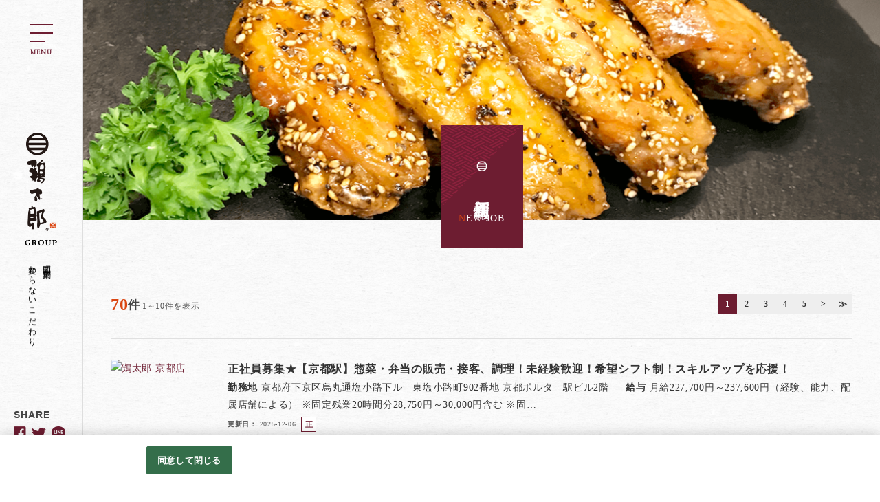

--- FILE ---
content_type: text/html;charset=utf-8
request_url: https://keitarou-group.jp/taniuchi2/whatsnew.htm?L=BMSList&BCD=tIT&NOI=10&SF=1&SD=UD%2CID
body_size: 10670
content:

























  




















































   

  
  
  


 
   


  

 













        	    	    	    	    	    	    	    	    	    	    	    	        

<!DOCTYPE html>
<html lang="ja">

<head prefix="og: http://ogp.me/ns# fb: http://ogp.me/ns/fb# article: http://ogp.me/ns/article#">










																






			
			
			
			
			
 

 
<meta charset="utf-8">
<meta http-equiv="X-UA-Compatible" content="IE=edge">
<meta name="viewport" content="width=device-width,initial-scale=1,maximum-scale=1,minimum-scale=1,user-scalable=no" />
<meta name="format-detection" content="telephone=no">
<title>新着採用情報一覧 | 鶏専門店 鶏太郎グループ｜谷内商店（鶏肉卸売）・鶏太郎（鶏肉小売）</title>
<meta name="description" content="新着採用情報一覧です。「衣・鶏・住」をテーマに掲げ、選りすぐりの国産地鶏を使った鶏惣菜、鶏生肉をお届けする鶏太郎グループの公式サイト。会社案内、店舗情報、求人情報などを掲載中です。戦後間もない奈良で産声を上げた私たちは、近畿各地の百貨店、駅ナカ施設に店舗を展開し、潤いある食文化の創造を目指します。" />
<meta name="keywords" content="鶏専門店,鶏太郎グループ,谷内商店,鶏肉卸売,鶏太郎,鶏肉小売,蔵や,鶏惣菜専門店,奈良,桜井市,関西,求人,採用,新着採用情報" />
<meta name="author" content="鶏太郎グループ" />
<meta name="google-site-verification" content="4FhmGNy1UvNUvMNCJczKZIQFAg-esZsEdhsyu2h6KH4">

<!-- Facebook -->
<meta property="og:site_name" content="鶏専門店 鶏太郎グループ｜谷内商店（鶏肉卸売）・鶏太郎（鶏肉小売）" />
<meta property="og:title" content="新着採用情報一覧 | 鶏専門店 鶏太郎グループ｜谷内商店（鶏肉卸売）・鶏太郎（鶏肉小売）">
<meta property="og:type" content="object">
<meta property="og:url" content="https://keitarou-group.jp/taniuchi2/whatsnew.htm?L=BMSList&BCD=tIT&NOI=10&SF=1&SD=UD%2CID">
<meta property="og:description" content="新着採用情報一覧です。「衣・鶏・住」をテーマに掲げ、選りすぐりの国産地鶏を使った鶏惣菜、鶏生肉をお届けする鶏太郎グループの公式サイト。会社案内、店舗情報、求人情報などを掲載中です。戦後間もない奈良で産声を上げた私たちは、近畿各地の百貨店、駅ナカ施設に店舗を展開し、潤いある食文化の創造を目指します。">
<meta property="og:image" content="https://keitarou-group.jp/t/ta/taniuchi/img/social.png">

 
<link rel="shortcut icon" type="image/x-icon" href="/t/ta/taniuchi/img/favicon.ico">
<link rel="apple-touch-icon" href="/t/ta/taniuchi/img/apple-touch-icon.png">

<!-- fonts -->
<link href="https://fonts.googleapis.com/css?family=Montserrat:400,400i,500,500i,700,700i" rel="stylesheet">

<!-- style -->
<link rel="stylesheet" href="/t/ta/taniuchi/css/kyujin.css">
<link rel="stylesheet" href="/t/ta/taniuchi/css/style.css">
<link rel="stylesheet" href="/t/ta/taniuchi/js/vendor/swiper.min.css">
<link rel="stylesheet" href="/t/ta/taniuchi/css/add.css">
<link rel="stylesheet" href="/t/ta/taniuchi/css/add2022.css">

<script type="application/ld+json">
	{
	"@context": "http://schema.org",
	"@type": "BreadcrumbList",
	"itemListElement": [{
	"@type": "ListItem",
	"position": 1,
	"item": {
	"@id": "https://keitarou-group.jp/taniuchi/",
	"name": "鶏専門店 鶏太郎グループ｜谷内商店（鶏肉卸売）・鶏太郎（鶏肉小売）"
	    }
  	  }]
	}
</script>

<link rel="canonical" href="https://keitarou-group.jp/taniuchi2/whatsnew.htm?L=BMSList&BCD=tIT&NOI=10&SF=1&SD=UD%2CID">


<link rel="next" href="https://keitarou-group.jp/taniuchi2/whatsnew.htm?L=BMSList&BCD=tIT&NOI=10&SF=1&SD=UD%2CID&P=2">

 
  
  <!-- OneTrust cookie banner own_domain -->
<script type="text/javascript" src="https://cdn-apac.onetrust.com/scripttemplates/otSDKStub.js" data-document-language="true" charset="UTF-8" data-domain-script="cbead994-90d9-4b42-af97-0ff6e622edd1" ></script>
<script type="text/javascript">
  function OptanonWrapper() { }
</script>
<link rel="stylesheet" href="/__common_config__/cookiebanner/add_onetrust.css">
<!-- END cookie banner -->
  

</head>

<body id="body"  class="lower-whatsnew page">

    <div class="wrap">
                <!--header-->
<header id="header" class="header">
    <div class="h_logo animation fade_in">
        <div class="h_logo_inner">
            <span class="pc">
                <a href="https://keitarou-group.jp/taniuchi/"><img src="/t/ta/taniuchi/img/img_logo.png" alt="鶏専門店 鶏太郎グループ｜谷内商店（鶏肉卸売）・鶏太郎（鶏肉小売）"></a>
            </span>
            <span class="sp">
                <a href="https://keitarou-group.jp/taniuchi/"><img src="/t/ta/taniuchi/img/img_logo_side.png" alt="鶏専門店 鶏太郎グループ｜谷内商店（鶏肉卸売）・鶏太郎（鶏肉小売）"></a>
            </span>
            <p class="lead">昭和二十一年創業<br>変わらないこだわり</p>
        </div>
    </div>
</header>
<div class="hMenu">
    <div class="hMenu_inner">
        <span></span>
        <span></span>
        <span></span>
    </div>
    <p class="text">MENU</p>
</div>
<div class="d_menuOverlay">
    <div class="d_menuOverlay_inner">
        <div class="d_menu">
            <div class="d_menu_inner">
                <p class="menu_logo">
                    <a href="https://keitarou-group.jp/taniuchi/" class="ro">
                        <img data-src="/t/ta/taniuchi/img/img_logo_side.png" alt="鶏太郎グループ" class="lazyimg">
                    </a>
                </p>
                <ul class="menu_list">
                                                            
                                                            <li><a href="https://keitarou-group.jp/taniuchi/">HOME</a></li>
                                                                                                                                                                                                                                                                                                                                                                                                                                                                                                                                                                                                                                                                                                                                             
                                                            <li><a href="https://keitarou-group.jp/taniuchi/news_l.htm?L=BCSList&BCD=sqn&NOI=10&SF=1&SD=OID%2CID">お知らせ</a></li>
                                                                                                                                                                                                                                                                                                                                                                                                                                                                                                                                                                                                                                                                                                                                                                                                                                                                        
                                                            <li><a href="https://keitarou-group.jp/taniuchi/store.htm?L=BCSList&BCD=sqs&NOI=1000&SF=1&SA=OID%2CID">店舗一覧</a></li>
                                                                                                                                                                                                                                                                          
                                                            <li><a href="https://keitarou-group.jp/taniuchi2/kyujin_l.htm?L=BMSList&BCD=tIT&NOI=10&SF=1&SD=UD%2CID">求人情報</a></li>
                                                                                                                                                                                                                                                                                                                                                                                                                                                                                                                                                                                                                                                                                                                                                                                                                                                                        
                                                            <li><a href="https://keitarou-group.jp/taniuchi/career.htm?L=BCSList&BCD=sqq&NOI=1&SF=1&SA=OID%2CID">中途採用</a></li>
                                                                                                                                                                                                                                                                                                                                                                                                                                                                                                                                                                                                                                                           
                                                            <li><a href="https://keitarou-group.jp/taniuchi/part.htm?L=BCSList&BCD=sqr&NOI=1&SF=1&SA=OID%2CID">パート採用</a></li>
                                                                                                                                                                                                                                                                                                                                                                                                                                                                                       
                                                            <li><a href="https://keitarou-group.jp/taniuchi/company_t.htm?L=BCSList&BCD=sqo&BCD=sqp&NOI=1000&SF=1&SA=OID%2CID&VAL98=201">谷内商店 - 会社案内</a></li>
                                                                                                                                                                                                                                                                                                                                                                                                                                                                                                                                                                                                                                                           
                                                            <li><a href="https://keitarou-group.jp/taniuchi/company_k.htm?L=BCSList&BCD=sqo&BCD=sqp&NOI=1000&SF=1&SA=OID%2CID&VAL98=202">鶏太郎 - 会社案内</a></li>
                                                                                                                                                                                                                                                                                                                                                                                                                                                                                                                                                                                                                                                                                                                                                                                      
                                                            <li><a href="https://keitarou-group.jp/taniuchi/privacy.htm?L=BCSList&BCD=sqt&NOI=1&SF=1&SA=OID%2CID">プライバシーポリシー</a></li>
                                                                                                                                                                 </ul>
                <div class="menu_sns">
                    <p class="sns_hd eng">SHARE</p>
                                        

   

<ul class="sns_list">
    <li>
        <a href="https://www.facebook.com/sharer/sharer.php?u=https%3A%2F%2Fkeitarou-group.jp%2Ftaniuchi2%2Fwhatsnew.htm%3FL%3DBMSList%26BCD%3DtIT%26NOI%3D10%26SF%3D1%26SD%3DUD%252CID" target="_blank" onclick="window.open(this.href, '', 'menubar=no,toolbar=no,resizable=yes,scrollbars=yes,height=400,width=600');return false;">
            <img src="/t/ta/taniuchi/img/kyujin/ico_fb_color.png" height="16" alt="Facebook">
    </a>

    </li>
    <li>
        <a href="https://twitter.com/intent/tweet?url=https%3A%2F%2Fkeitarou-group.jp%2Ftaniuchi2%2Fwhatsnew.htm%3FL%3DBMSList%26BCD%3DtIT%26NOI%3D10%26SF%3D1%26SD%3DUD%252CID&text=%E6%96%B0%E7%9D%80%E6%8E%A1%E7%94%A8%E6%83%85%E5%A0%B1%E4%B8%80%E8%A6%A7+%7C+%E9%B6%8F%E5%B0%82%E9%96%80%E5%BA%97+%E9%B6%8F%E5%A4%AA%E9%83%8E%E3%82%B0%E3%83%AB%E3%83%BC%E3%83%97%EF%BD%9C%E8%B0%B7%E5%86%85%E5%95%86%E5%BA%97%EF%BC%88%E9%B6%8F%E8%82%89%E5%8D%B8%E2%80%A6" target="_blank" onclick="window.open(this.href+'&amp;text='+'%E6%96%B0%E7%9D%80%E6%8E%A1%E7%94%A8%E6%83%85%E5%A0%B1%E4%B8%80%E8%A6%A7+%7C+%E9%B6%8F%E5%B0%82%E9%96%80%E5%BA%97+%E9%B6%8F%E5%A4%AA%E9%83%8E%E3%82%B0%E3%83%AB%E3%83%BC%E3%83%97%EF%BD%9C%E8%B0%B7%E5%86%85%E5%95%86%E5%BA%97%EF%BC%88%E9%B6%8F%E8%82%89%E5%8D%B8%E2%80%A6', '', 'menubar=no,toolbar=no,resizable=yes,scrollbars=yes,height=400,width=600');return false;">
            <img src="/t/ta/taniuchi/img/kyujin/ico_twitter_color.png" height="16" alt="Twitter">
    </a>

    </li>
    <li>
        <a href="http://line.me/R/msg/text/?'新着採用情報一覧 | 鶏専門店 鶏太郎グループ｜谷内商店（鶏肉卸…'https://keitarou-group.jp/taniuchi2/whatsnew.htm?L=BMSList&BCD=tIT&NOI=10&SF=1&SD=UD%2CID" target="_blank">
            <img src="/t/ta/taniuchi/img/kyujin/ico_line_color.png" height="18" alt="LINE">
    </a>

    </li>
</ul>
                                    </div>
            </div>
        </div>
        <div class="photo_area">
            <img class="ofi" src="/t/ta/taniuchi/img/img_slide_right01.jpg" alt="">
        </div>
    </div>
</div>
<!--header-->                <div class="main_container">
                         <!--lower_title-->
<div class="head_ttl">
    <div class="cover_img">
        <div class="photo animation">
            <img class="ofi" src="/t/ta/taniuchi/img/img_ttl_kyujin.png" alt="新着採用情報">
        </div>
        <div class="ttl_box animation slideup_fade">
            <div class="ttl">
                <h1 class="ja">新着採用情報</h1>
                <span class="en">NEW JOB</span>
            </div>
        </div>
    </div>
</div>
<!--//lower_title-->
                        <div class="l-main">
                <div class="kyujin_container">
                                        <div class="job_count_pager contents_top">
                                                	  
<div class="result_total">
	<span class="result_total_all">70</span>
	<span class="result_total_txt">件</span>
            <span class="result_total_current">1～10件を表示</span>
</div>
                                                                        
  
                   



 
 <div class="pagination">
    <ul>
                                        <li class="number current"><em>1</em></li>
                                <li class="number"><a href="./whatsnew.htm?L=BMSList&BCD=tIT&NOI=10&SF=1&SD=UD%2CID&P=2">2</a></li>
                                <li class="number"><a href="./whatsnew.htm?L=BMSList&BCD=tIT&NOI=10&SF=1&SD=UD%2CID&P=3">3</a></li>
                                <li class="number"><a href="./whatsnew.htm?L=BMSList&BCD=tIT&NOI=10&SF=1&SD=UD%2CID&P=4">4</a></li>
                                <li class="number"><a href="./whatsnew.htm?L=BMSList&BCD=tIT&NOI=10&SF=1&SD=UD%2CID&P=5">5</a></li>
                                <li class="next arrow"><a href="./whatsnew.htm?L=BMSList&BCD=tIT&NOI=10&SF=1&SD=UD%2CID&P=2">&gt;</a></li>
                        <li class="next arrow"><a href="./whatsnew.htm?L=BMSList&BCD=tIT&NOI=10&SF=1&SD=UD%2CID&P=7">≫</a></li>
            </ul>
</div>

  
                                             </div>
                    <div class="job_list job_list-type-a">
                                                                        






			



				

                                                                        











                                                <article class="job">
                            <a href="https://keitarou-group.jp/taniuchi2/AC1220493933/MDkyujin_d.htm?from=new" class="job_link">
                                <div class="job_wrap">
                                                                        <div class="job_img_wrap job_block">
                                        <figure class="job_img">
                                            <img src="https://ss.job-gear.jp/jobgear/picture?c=59ee3bf7c170791df44bfc841dd3de9b&amp;p=20200409613386.jpg" alt="鶏太郎 京都店" class="object-fit-img">
                                        </figure>
                                    </div>
                                                                        <div class="job_txt_wrap job_block">
                                                                                <h2 class="job_ttl">
                                            正社員募集★【京都駅】惣菜・弁当の販売・接客、調理！未経験歓迎！希望シフト制！スキルアップを応援！
                                        </h2>
                                                                                <ul class="job_outline">
                                                                                        












                                                                                                                                                                                                                                                                                                                                                                                                                                                                                                       <li class="job_outline_item">
                                                <div class="job_outline_item_ttl"><span>勤務地</span></div>
                                                <div class="job_outline_item_txt">
                                                    京都府下京区烏丸通塩小路下ル　東塩小路町902番地 京都ポルタ　駅ビル2階
                                                </div>
                                            </li>
                                                                                                                                                                                                                                                                                                                                                                                                                                                                                                                                                                                                                                                                                                                                                                                                                                                                                                                                                                                                                                                                                                                                                                                                                                                                                                                                                                                                                                                                                                                                                                        <li class="job_outline_item">
                                                <div class="job_outline_item_ttl"><span>給与</span></div>
                                                <div class="job_outline_item_txt">
                                                    月給227,700円～237,600円（経験、能力、配属店舗による） ※固定残業20時間分28,750円～30,000円含む ※固…
                                                </div>
                                            </li>
                                                                                                                                                                                                                                                                                                                                                                                                                                                                                                                                                                                                                                                                                                                                                                                                                                                                                                                                                                                                                                                                                                                                                                                                                                                                                                                                                                                    </ul>
                                        <div class="job_txt_wrap_meta">
                                            <div class="job_txt_wrap_meta_inner">
                                                <div class="job_post_date">
                                                    <span class="job_post_date_ttl">更新日</span>
                                                    <time class="job_post_date_txt">2025-12-06</time>
                                                </div>
                                                
                                            </div>
                                            <div class="job_employmenttype">
                                                <ul class="job_employmenttype_list">
                                                                                                        
																		<li class="job_employmenttype_list_item">正社員</li>
								
								 	
                                                                                                     </ul>
                                            </div>
                                        </div>
                                    </div>
                                </div>
                            </a>
                        </article>
                                                                        






			



				

                                                                        











                                                <article class="job">
                            <a href="https://keitarou-group.jp/taniuchi2/AC1220493948/MDkyujin_d.htm?from=new" class="job_link">
                                <div class="job_wrap">
                                                                        <div class="job_img_wrap job_block">
                                        <figure class="job_img">
                                            <img src="https://ss.job-gear.jp/jobgear/picture?c=59ee3bf7c170791df44bfc841dd3de9b&amp;p=20201218697364.jpg" alt="鶏太郎 京都店" class="object-fit-img">
                                        </figure>
                                    </div>
                                                                        <div class="job_txt_wrap job_block">
                                                                                <h2 class="job_ttl">
                                            販売スタッフ募集【京都駅】短期・Ｗワーク歓迎◆交通費全額支給◆惣菜・弁当販売◆週2～1日3時間可
                                        </h2>
                                                                                <ul class="job_outline">
                                                                                        












                                                                                                                                                                                                                                                                                                                                                                                                                                                                                                       <li class="job_outline_item">
                                                <div class="job_outline_item_ttl"><span>勤務地</span></div>
                                                <div class="job_outline_item_txt">
                                                    京都府京都市下京区烏丸通塩小路下ル　東塩小路町902番地 京都ポルタ　駅ビル2階
                                                </div>
                                            </li>
                                                                                                                                                                                                                                                                                                                                                                                                                                                                                                                                                                                                                                                                                                                                                                                                                                                                                                                                                                                                                                                                                                                                                                                                                                                                                                                                                                                                                                                                                                                                                                        <li class="job_outline_item">
                                                <div class="job_outline_item_ttl"><span>給与</span></div>
                                                <div class="job_outline_item_txt">
                                                    時給1,200円　 研修期間3ヵ月1,150円
                                                </div>
                                            </li>
                                                                                                                                                                                                                                                                                                                                                                                                                                                                                                                                                                                                                                                                                                                                                                                                                                                                                                                                                                                                                                                                                                                                                                                                                                                                                                                                                                                    </ul>
                                        <div class="job_txt_wrap_meta">
                                            <div class="job_txt_wrap_meta_inner">
                                                <div class="job_post_date">
                                                    <span class="job_post_date_ttl">更新日</span>
                                                    <time class="job_post_date_txt">2025-12-06</time>
                                                </div>
                                                
                                            </div>
                                            <div class="job_employmenttype">
                                                <ul class="job_employmenttype_list">
                                                                                                        
																		<li class="job_employmenttype_list_item">パート</li>
								
								 	
                                                                                                     </ul>
                                            </div>
                                        </div>
                                    </div>
                                </div>
                            </a>
                        </article>
                                                                        






			



				

                                                                        











                                                <article class="job">
                            <a href="https://keitarou-group.jp/taniuchi2/AD0117102712/MDkyujin_d.htm?from=new" class="job_link">
                                <div class="job_wrap">
                                                                        <div class="job_img_wrap job_block">
                                        <figure class="job_img">
                                            <img src="https://ss.job-gear.jp/jobgear/picture?c=59ee3bf7c170791df44bfc841dd3de9b&amp;p=20201218697364.jpg" alt="鶏太郎 京都店" class="object-fit-img">
                                        </figure>
                                    </div>
                                                                        <div class="job_txt_wrap job_block">
                                                                                <h2 class="job_ttl">
                                            販売スタッフ急募【京都駅】短期・未経験歓迎◆交通費全額支給◆17:00～21：30勤務◆惣菜弁当販売
                                        </h2>
                                                                                <ul class="job_outline">
                                                                                        












                                                                                                                                                                                                                                                                                                                                                                                                                                                                                                       <li class="job_outline_item">
                                                <div class="job_outline_item_ttl"><span>勤務地</span></div>
                                                <div class="job_outline_item_txt">
                                                    京都府京都市下京区烏丸通塩小路下ル　東塩小路町902番地 京都ポルタ　駅ビル2階
                                                </div>
                                            </li>
                                                                                                                                                                                                                                                                                                                                                                                                                                                                                                                                                                                                                                                                                                                                                                                                                                                                                                                                                                                                                                                                                                                                                                                                                                                                                                                                                                                                                                                                                                                                                                        <li class="job_outline_item">
                                                <div class="job_outline_item_ttl"><span>給与</span></div>
                                                <div class="job_outline_item_txt">
                                                    時給1,200円　 研修期間3か月1,150円
                                                </div>
                                            </li>
                                                                                                                                                                                                                                                                                                                                                                                                                                                                                                                                                                                                                                                                                                                                                                                                                                                                                                                                                                                                                                                                                                                                                                                                                                                                                                                                                                                    </ul>
                                        <div class="job_txt_wrap_meta">
                                            <div class="job_txt_wrap_meta_inner">
                                                <div class="job_post_date">
                                                    <span class="job_post_date_ttl">更新日</span>
                                                    <time class="job_post_date_txt">2025-12-06</time>
                                                </div>
                                                
                                            </div>
                                            <div class="job_employmenttype">
                                                <ul class="job_employmenttype_list">
                                                                                                        
																		<li class="job_employmenttype_list_item">パート</li>
								
								 	
                                                                                                     </ul>
                                            </div>
                                        </div>
                                    </div>
                                </div>
                            </a>
                        </article>
                                                                        






			



				

                                                                        











                                                <article class="job">
                            <a href="https://keitarou-group.jp/taniuchi2/AD0117102717/MDkyujin_d.htm?from=new" class="job_link">
                                <div class="job_wrap">
                                                                        <div class="job_img_wrap job_block">
                                        <figure class="job_img">
                                            <img src="https://ss.job-gear.jp/jobgear/picture?c=59ee3bf7c170791df44bfc841dd3de9b&amp;p=20201218697364.jpg" alt="鶏太郎 京都店" class="object-fit-img">
                                        </figure>
                                    </div>
                                                                        <div class="job_txt_wrap job_block">
                                                                                <h2 class="job_ttl">
                                            販売スタッフ募集★【京都駅】短期・未経験歓迎◆交通費全額支給◆1日3時間～可◆シフト制◆惣菜弁当販売
                                        </h2>
                                                                                <ul class="job_outline">
                                                                                        












                                                                                                                                                                                                                                                                                                                                                                                                                                                                                                       <li class="job_outline_item">
                                                <div class="job_outline_item_ttl"><span>勤務地</span></div>
                                                <div class="job_outline_item_txt">
                                                    京都府京都市下京区烏丸通塩小路下ル　東塩小路町902番地 京都ポルタ　駅ビル2階
                                                </div>
                                            </li>
                                                                                                                                                                                                                                                                                                                                                                                                                                                                                                                                                                                                                                                                                                                                                                                                                                                                                                                                                                                                                                                                                                                                                                                                                                                                                                                                                                                                                                                                                                                                                                        <li class="job_outline_item">
                                                <div class="job_outline_item_ttl"><span>給与</span></div>
                                                <div class="job_outline_item_txt">
                                                    時給1,200円　 研修期間3ヵ月1,150円
                                                </div>
                                            </li>
                                                                                                                                                                                                                                                                                                                                                                                                                                                                                                                                                                                                                                                                                                                                                                                                                                                                                                                                                                                                                                                                                                                                                                                                                                                                                                                                                                                    </ul>
                                        <div class="job_txt_wrap_meta">
                                            <div class="job_txt_wrap_meta_inner">
                                                <div class="job_post_date">
                                                    <span class="job_post_date_ttl">更新日</span>
                                                    <time class="job_post_date_txt">2025-12-06</time>
                                                </div>
                                                
                                            </div>
                                            <div class="job_employmenttype">
                                                <ul class="job_employmenttype_list">
                                                                                                        
																		<li class="job_employmenttype_list_item">パート</li>
								
								 	
                                                                                                     </ul>
                                            </div>
                                        </div>
                                    </div>
                                </div>
                            </a>
                        </article>
                                                                        






			



				

                                                                        











                                                <article class="job">
                            <a href="https://keitarou-group.jp/taniuchi2/AD0117103985/MDkyujin_d.htm?from=new" class="job_link">
                                <div class="job_wrap">
                                                                        <div class="job_img_wrap job_block">
                                        <figure class="job_img">
                                            <img src="https://ss.job-gear.jp/jobgear/picture?c=59ee3bf7c170791df44bfc841dd3de9b&amp;p=20201218697364.jpg" alt="鶏太郎 京都店" class="object-fit-img">
                                        </figure>
                                    </div>
                                                                        <div class="job_txt_wrap job_block">
                                                                                <h2 class="job_ttl">
                                            販売スタッフ募集【京都駅】短期・未経験・Ｗワーク歓迎◆交通費全額支給◆12時～勤務◆惣菜・弁当の販売
                                        </h2>
                                                                                <ul class="job_outline">
                                                                                        












                                                                                                                                                                                                                                                                                                                                                                                                                                                                                                       <li class="job_outline_item">
                                                <div class="job_outline_item_ttl"><span>勤務地</span></div>
                                                <div class="job_outline_item_txt">
                                                    京都府京都市下京区烏丸通塩小路下ル　東塩小路町902番地 京都ポルタ　駅ビル2階
                                                </div>
                                            </li>
                                                                                                                                                                                                                                                                                                                                                                                                                                                                                                                                                                                                                                                                                                                                                                                                                                                                                                                                                                                                                                                                                                                                                                                                                                                                                                                                                                                                                                                                                                                                                                        <li class="job_outline_item">
                                                <div class="job_outline_item_ttl"><span>給与</span></div>
                                                <div class="job_outline_item_txt">
                                                    時給1,200円　　研修期間3ヵ月1,150円
                                                </div>
                                            </li>
                                                                                                                                                                                                                                                                                                                                                                                                                                                                                                                                                                                                                                                                                                                                                                                                                                                                                                                                                                                                                                                                                                                                                                                                                                                                                                                                                                                    </ul>
                                        <div class="job_txt_wrap_meta">
                                            <div class="job_txt_wrap_meta_inner">
                                                <div class="job_post_date">
                                                    <span class="job_post_date_ttl">更新日</span>
                                                    <time class="job_post_date_txt">2025-12-06</time>
                                                </div>
                                                
                                            </div>
                                            <div class="job_employmenttype">
                                                <ul class="job_employmenttype_list">
                                                                                                        
																		<li class="job_employmenttype_list_item">パート</li>
								
								 	
                                                                                                     </ul>
                                            </div>
                                        </div>
                                    </div>
                                </div>
                            </a>
                        </article>
                                                                        






			



				

                                                                        











                                                <article class="job">
                            <a href="https://keitarou-group.jp/taniuchi2/AD0826773895/MDkyujin_d.htm?from=new" class="job_link">
                                <div class="job_wrap">
                                                                        <div class="job_img_wrap job_block">
                                        <figure class="job_img">
                                            <img src="https://ss.job-gear.jp/jobgear/picture?c=59ee3bf7c170791df44bfc841dd3de9b&amp;p=20201218697364.jpg" alt="鶏太郎 京都店" class="object-fit-img">
                                        </figure>
                                    </div>
                                                                        <div class="job_txt_wrap job_block">
                                                                                <h2 class="job_ttl">
                                            販売スタッフ急募【京都駅】短期歓迎◆惣菜・弁当の販売◆交通費全額支給◆17:00～21：30勤務
                                        </h2>
                                                                                <ul class="job_outline">
                                                                                        












                                                                                                                                                                                                                                                                                                                                                                                                                                                                                                       <li class="job_outline_item">
                                                <div class="job_outline_item_ttl"><span>勤務地</span></div>
                                                <div class="job_outline_item_txt">
                                                    京都府京都市下京区烏丸通塩小路下ル　東塩小路町902番地 京都ポルタ　駅ビル2階
                                                </div>
                                            </li>
                                                                                                                                                                                                                                                                                                                                                                                                                                                                                                                                                                                                                                                                                                                                                                                                                                                                                                                                                                                                                                                                                                                                                                                                                                                                                                                                                                                                                                                                                                                                                                        <li class="job_outline_item">
                                                <div class="job_outline_item_ttl"><span>給与</span></div>
                                                <div class="job_outline_item_txt">
                                                    時給1,200円　研修期間3ヵ月1,150円　 大学生　時給1,200円　研修期間1,150円 高校生　時給1,180円　研修期…
                                                </div>
                                            </li>
                                                                                                                                                                                                                                                                                                                                                                                                                                                                                                                                                                                                                                                                                                                                                                                                                                                                                                                                                                                                                                                                                                                                                                                                                                                                                                                                                                                    </ul>
                                        <div class="job_txt_wrap_meta">
                                            <div class="job_txt_wrap_meta_inner">
                                                <div class="job_post_date">
                                                    <span class="job_post_date_ttl">更新日</span>
                                                    <time class="job_post_date_txt">2025-12-06</time>
                                                </div>
                                                
                                            </div>
                                            <div class="job_employmenttype">
                                                <ul class="job_employmenttype_list">
                                                                                                        
																		<li class="job_employmenttype_list_item">アルバイト</li>
								
								 	
                                                                                                     </ul>
                                            </div>
                                        </div>
                                    </div>
                                </div>
                            </a>
                        </article>
                                                                        






			



				

                                                                        











                                                <article class="job">
                            <a href="https://keitarou-group.jp/taniuchi2/AD0923543302/MDkyujin_d.htm?from=new" class="job_link">
                                <div class="job_wrap">
                                                                        <div class="job_img_wrap job_block">
                                        <figure class="job_img">
                                            <img src="https://ss.job-gear.jp/jobgear/picture?c=59ee3bf7c170791df44bfc841dd3de9b&amp;p=20151224787507.jpg" alt="鶏太郎 トナリエ大和高田店" class="object-fit-img">
                                        </figure>
                                    </div>
                                                                        <div class="job_txt_wrap job_block">
                                                                                <h2 class="job_ttl">
                                            [大和高田市]販売スタッフ募集◆10時～15時勤務◆週2日～可◆Ｗワーク・未経験歓迎◆交通費全額支給
                                        </h2>
                                                                                <ul class="job_outline">
                                                                                        












                                                                                                                                                                                                                                                                                                                                                                                                                                                                                                       <li class="job_outline_item">
                                                <div class="job_outline_item_ttl"><span>勤務地</span></div>
                                                <div class="job_outline_item_txt">
                                                    奈良県大和高田市幸町3-18　トナリエ大和高田1階 鶏太郎　トナリエ大和高田店
                                                </div>
                                            </li>
                                                                                                                                                                                                                                                                                                                                                                                                                                                                                                                                                                                                                                                                                                                                                                                                                                                                                                                                                                                                                                                                                                                                                                                                                                                                                                                                                                                                                                                                                                                                                                        <li class="job_outline_item">
                                                <div class="job_outline_item_ttl"><span>給与</span></div>
                                                <div class="job_outline_item_txt">
                                                    大学生　 時給1,100円（研修期間3ヶ月は時給1,080円） 高校生 時給1,080円（研修期間3ヶ月は時給1,060円） …
                                                </div>
                                            </li>
                                                                                                                                                                                                                                                                                                                                                                                                                                                                                                                                                                                                                                                                                                                                                                                                                                                                                                                                                                                                                                                                                                                                                                                                                                                                                                                                                                                    </ul>
                                        <div class="job_txt_wrap_meta">
                                            <div class="job_txt_wrap_meta_inner">
                                                <div class="job_post_date">
                                                    <span class="job_post_date_ttl">更新日</span>
                                                    <time class="job_post_date_txt">2025-11-22</time>
                                                </div>
                                                
                                            </div>
                                            <div class="job_employmenttype">
                                                <ul class="job_employmenttype_list">
                                                                                                        
																		<li class="job_employmenttype_list_item">アルバイト</li>
								
								 	
                                                                                                     </ul>
                                            </div>
                                        </div>
                                    </div>
                                </div>
                            </a>
                        </article>
                                                                        






			



				

                                                                        











                                                <article class="job">
                            <a href="https://keitarou-group.jp/taniuchi2/AD1106775730/MDkyujin_d.htm?from=new" class="job_link">
                                <div class="job_wrap">
                                                                        <div class="job_img_wrap job_block">
                                        <figure class="job_img">
                                            <img src="https://ss.job-gear.jp/jobgear/picture?c=59ee3bf7c170791df44bfc841dd3de9b&amp;p=20151224787507.jpg" alt="鶏太郎 橿原店" class="object-fit-img">
                                        </figure>
                                    </div>
                                                                        <div class="job_txt_wrap job_block">
                                                                                <h2 class="job_ttl">
                                            ［橿原市］販売スタッフ急募◆12月初旬～勤務◆短期◆週2～◆Wワーク可◆クリスマス、年末年始勤務あり
                                        </h2>
                                                                                <ul class="job_outline">
                                                                                        












                                                                                                                                                                                                                                                                                                                                                                                                                                                                                                       <li class="job_outline_item">
                                                <div class="job_outline_item_ttl"><span>勤務地</span></div>
                                                <div class="job_outline_item_txt">
                                                    奈良県橿原市北八木町3丁目65－11　近鉄百貨店B1 鶏太郎　橿原店
                                                </div>
                                            </li>
                                                                                                                                                                                                                                                                                                                                                                                                                                                                                                                                                                                                                                                                                                                                                                                                                                                                                                                                                                                                                                                                                                                                                                                                                                                                                                                                                                                                                                                                                                                                                                        <li class="job_outline_item">
                                                <div class="job_outline_item_ttl"><span>給与</span></div>
                                                <div class="job_outline_item_txt">
                                                    時給1100円（研修期間3ヶ月は時給1080円）
                                                </div>
                                            </li>
                                                                                                                                                                                                                                                                                                                                                                                                                                                                                                                                                                                                                                                                                                                                                                                                                                                                                                                                                                                                                                                                                                                                                                                                                                                                                                                                                                                    </ul>
                                        <div class="job_txt_wrap_meta">
                                            <div class="job_txt_wrap_meta_inner">
                                                <div class="job_post_date">
                                                    <span class="job_post_date_ttl">更新日</span>
                                                    <time class="job_post_date_txt">2025-11-14</time>
                                                </div>
                                                
                                            </div>
                                            <div class="job_employmenttype">
                                                <ul class="job_employmenttype_list">
                                                                                                        
																		<li class="job_employmenttype_list_item">アルバイト</li>
								
								 	
                                                                                                     </ul>
                                            </div>
                                        </div>
                                    </div>
                                </div>
                            </a>
                        </article>
                                                                        






			



				

                                                                        











                                                <article class="job">
                            <a href="https://keitarou-group.jp/taniuchi2/A80914932015/MDkyujin_d.htm?from=new" class="job_link">
                                <div class="job_wrap">
                                                                        <div class="job_img_wrap job_block">
                                        <figure class="job_img">
                                            <img src="https://ss.job-gear.jp/jobgear/picture?c=59ee3bf7c170791df44bfc841dd3de9b&amp;p=20200409613386.jpg" alt="鶏太郎 明石店" class="object-fit-img">
                                        </figure>
                                    </div>
                                                                        <div class="job_txt_wrap job_block">
                                                                                <h2 class="job_ttl">
                                            ［明石市］≪販売スタッフ募集≫◆高校生可◆交通費全額支給◆未経験者歓迎◆週1日～時間曜日相談可◆
                                        </h2>
                                                                                <ul class="job_outline">
                                                                                        












                                                                                                                                                                                                                                                                                                                                                                                                                                                                                                       <li class="job_outline_item">
                                                <div class="job_outline_item_ttl"><span>勤務地</span></div>
                                                <div class="job_outline_item_txt">
                                                    兵庫県明石市大明石町1-1-23（ピオレ明石東館1F）
                                                </div>
                                            </li>
                                                                                                                                                                                                                                                                                                                                                                                                                                                                                                                                                                                                                                                                                                                                                                                                                                                                                                                                                                                                                                                                                                                                                                                                                                                                                                                                                                                                                                                                                                                                                                        <li class="job_outline_item">
                                                <div class="job_outline_item_ttl"><span>給与</span></div>
                                                <div class="job_outline_item_txt">
                                                    時給1170円（研修期間3ヶ月は時給1130円）  学生　時給1170円（研修期間3ヵ月　時給1130円） 高校生時給115…
                                                </div>
                                            </li>
                                                                                                                                                                                                                                                                                                                                                                                                                                                                                                                                                                                                                                                                                                                                                                                                                                                                                                                                                                                                                                                                                                                                                                                                                                                                                                                                                                                    </ul>
                                        <div class="job_txt_wrap_meta">
                                            <div class="job_txt_wrap_meta_inner">
                                                <div class="job_post_date">
                                                    <span class="job_post_date_ttl">更新日</span>
                                                    <time class="job_post_date_txt">2025-11-12</time>
                                                </div>
                                                
                                            </div>
                                            <div class="job_employmenttype">
                                                <ul class="job_employmenttype_list">
                                                                                                        
																		<li class="job_employmenttype_list_item">アルバイト</li>
								
								 	
                                                                                                     </ul>
                                            </div>
                                        </div>
                                    </div>
                                </div>
                            </a>
                        </article>
                                                                        






			



				

                                                                        











                                                <article class="job">
                            <a href="https://keitarou-group.jp/taniuchi2/A00612720236/MDkyujin_d.htm?from=new" class="job_link">
                                <div class="job_wrap">
                                                                        <div class="job_img_wrap job_block">
                                        <figure class="job_img">
                                            <img src="https://ss.job-gear.jp/jobgear/picture?c=59ee3bf7c170791df44bfc841dd3de9b&amp;p=20211116825257.png" alt="鶏太郎 明石店" class="object-fit-img">
                                        </figure>
                                    </div>
                                                                        <div class="job_txt_wrap job_block">
                                                                                <h2 class="job_ttl">
                                            ［明石市］販売スタッフ急募◆正社員◆未経験者歓迎◆職場環境抜群◆20～40代活躍中◆ｽｷﾙが身につく
                                        </h2>
                                                                                <ul class="job_outline">
                                                                                        












                                                                                                                                                                                                                                                                                                                                                                                                                                                                                                       <li class="job_outline_item">
                                                <div class="job_outline_item_ttl"><span>勤務地</span></div>
                                                <div class="job_outline_item_txt">
                                                    兵庫県明石市大明石町1-1-23　ピオレ明石　東館1階 鶏太郎　明石店
                                                </div>
                                            </li>
                                                                                                                                                                                                                                                                                                                                                                                                                                                                                                                                                                                                                                                                                                                                                                                                                                                                                                                                                                                                                                                                                                                                                                                                                                                                                                                                                                                                                                                                                                                                                                        <li class="job_outline_item">
                                                <div class="job_outline_item_ttl"><span>給与</span></div>
                                                <div class="job_outline_item_txt">
                                                    月給227,700円～234,600円（経験・能力、配属店舗による） ※固定残業20時間分28,750円～30,000円含む ※固…
                                                </div>
                                            </li>
                                                                                                                                                                                                                                                                                                                                                                                                                                                                                                                                                                                                                                                                                                                                                                                                                                                                                                                                                                                                                                                                                                                                                                                                                                                                                                                                                                                    </ul>
                                        <div class="job_txt_wrap_meta">
                                            <div class="job_txt_wrap_meta_inner">
                                                <div class="job_post_date">
                                                    <span class="job_post_date_ttl">更新日</span>
                                                    <time class="job_post_date_txt">2025-11-12</time>
                                                </div>
                                                
                                            </div>
                                            <div class="job_employmenttype">
                                                <ul class="job_employmenttype_list">
                                                                                                        
																		<li class="job_employmenttype_list_item">正社員</li>
								
								 	
                                                                                                     </ul>
                                            </div>
                                        </div>
                                    </div>
                                </div>
                            </a>
                        </article>
                                             </div>
                                        
  
                   



 
 <div class="job_count_pager contents_bottom">
        <div class="pager_next">
        <a href="./whatsnew.htm?L=BMSList&BCD=tIT&NOI=10&SF=1&SD=UD%2CID&P=2" class="btn">次の10件を表示</a>
    </div>
    	 <div class="pagination">
    <ul>
                                        <li class="number current"><em>1</em></li>
                                <li class="number"><a href="./whatsnew.htm?L=BMSList&BCD=tIT&NOI=10&SF=1&SD=UD%2CID&P=2">2</a></li>
                                <li class="number"><a href="./whatsnew.htm?L=BMSList&BCD=tIT&NOI=10&SF=1&SD=UD%2CID&P=3">3</a></li>
                                <li class="number"><a href="./whatsnew.htm?L=BMSList&BCD=tIT&NOI=10&SF=1&SD=UD%2CID&P=4">4</a></li>
                                <li class="number"><a href="./whatsnew.htm?L=BMSList&BCD=tIT&NOI=10&SF=1&SD=UD%2CID&P=5">5</a></li>
                                <li class="next arrow"><a href="./whatsnew.htm?L=BMSList&BCD=tIT&NOI=10&SF=1&SD=UD%2CID&P=2">&gt;</a></li>
                        <li class="next arrow"><a href="./whatsnew.htm?L=BMSList&BCD=tIT&NOI=10&SF=1&SD=UD%2CID&P=7">≫</a></li>
            </ul>
</div>

</div>
  
                                                          </div>
            </div>
                        <!-- パンくずリスト-->
<div class="breadcrumb">
    <div class="inner">
        <div class="scroll sp">
            <ol class="breadcrumb_list">
                <li class="breadcrumb_list_item">
                    <a href="https://keitarou-group.jp/taniuchi/"><span>HOME</span></a>
                </li>
                                <li class="breadcrumb_list_item">
                    新着採用情報
                </li>
            </ol>
        </div>
    </div>
</div>
<!-- //パンくずリスト-->                                    <!-- footer -->
<footer class="footer">
    <div class="inner">

        <div class="footer_column">
            <div class="footer_navi">
                <ul>
                                                                                                                                                                                                         <li><a href="https://keitarou-group.jp/taniuchi/">HOME</a></li>
                                                                                                                                                                                                                                                                                                                                                                                                                                                                                                                                                                                                                                                                                                                                                                                                                                                                                          <li><a href="https://keitarou-group.jp/taniuchi/news_l.htm?L=BCSList&BCD=sqn&NOI=10&SF=1&SD=OID%2CID">お知らせ</a></li>
                                                                                                                                                                                                                                                                                                                                                                                                                                                                                                                                                                                                                                                                                                                                                                                                                                                                                                                                                                                                                     <li><a href="https://keitarou-group.jp/taniuchi/store.htm?L=BCSList&BCD=sqs&NOI=1000&SF=1&SA=OID%2CID">店舗一覧</a></li>
                                                                                                                                                                                                                                                                                                                                                                                                                       <li><a href="https://keitarou-group.jp/taniuchi2/kyujin_l.htm?L=BMSList&BCD=tIT&NOI=10&SF=1&SD=UD%2CID">求人情報</a></li>
                                                                                                                                                                                                                                                                                                                                                                                                                                                                                                                                                                                                                                                                                                                                                                                                                                                                                                                                                                                                                     <li><a href="https://keitarou-group.jp/taniuchi/career.htm?L=BCSList&BCD=sqq&NOI=1&SF=1&SA=OID%2CID">中途採用</a></li>
                                                                                                                                                                                                                                                                                                                                                                                                                                                                                                                                                                                                                                                                                                                                                                                                        <li><a href="https://keitarou-group.jp/taniuchi/part.htm?L=BCSList&BCD=sqr&NOI=1&SF=1&SA=OID%2CID">パート採用</a></li>
                                                                                                                                                                                                                                                                                                                                                                                                                                                                                                                                                                                                                                    <li><a href="https://keitarou-group.jp/taniuchi/company_t.htm?L=BCSList&BCD=sqo&BCD=sqp&NOI=1000&SF=1&SA=OID%2CID&VAL98=201">谷内商店 - 会社案内</a></li>
                                                                                                                                                                                                                                                                                                                                                                                                                                                                                                                                                                                                                                                                                                                                                                                                        <li><a href="https://keitarou-group.jp/taniuchi/company_k.htm?L=BCSList&BCD=sqo&BCD=sqp&NOI=1000&SF=1&SA=OID%2CID&VAL98=202">鶏太郎 - 会社案内</a></li>
                                                                                                                                                                                                                                                                                                                                                                                                                                                                                                                                                                                                                                                                                                                                                                                                                                                                                                                                   <li><a href="https://keitarou-group.jp/taniuchi/privacy.htm?L=BCSList&BCD=sqt&NOI=1&SF=1&SA=OID%2CID">プライバシーポリシー</a></li>
                                                                                                                                                                 </ul>
            </div>
        </div>

        <div class="footer_column">
            <div class="map_area">
                <iframe data-src="https://www.google.com/maps/embed?pb=!1m18!1m12!1m3!1d3287.7935672247686!2d135.83635301522708!3d34.5081173804844!2m3!1f0!2f0!3f0!3m2!1i1024!2i768!4f13.1!3m3!1m2!1s0x6006cb455fb17f8f%3A0xeb0f346055a7fbe2!2z44CSNjMzLTAwNTQg5aWI6Imv55yM5qGc5LqV5biC5aSn5a2X6Zi_6YOo77yU77yR77yU!5e0!3m2!1sja!2sjp!4v1576203041067!5m2!1sja!2sjp" frameborder="0" style="border:0;" allowfullscreen="" class="lazyimg"></iframe>
                <div class="address_box">
                    <span class="name">株式会社 谷内商店 </span>
                    〒633-0054　奈良県桜井市大字阿部414番地
                </div>
            </div>

            <div class="info_area">
                <h3 class="ttl">お問い合わせはこちらから</h3>
                <div class="info_area_inner">
                    <div class="text_box">
                        <div class="tel"><a href="tel:0744429539">0744-42-9539</a></div>
                        <div class="time">09:00<span class="small">～</span>18:00<span class="small">月～土（祝祭日を除く）</span>
                        </div>
                    </div>
                                                                                                                                                                        
                                    <div class="btn_parts"><a href="mailto:keitarou@leto.eonet.ne.jp" class="btn_style01">お問い合わせ</a></div>
                                      
                </div>
            </div>
        </div>
    </div>

    <div class="copyRight_wrap">
                

   

<ul class="share_area">
    <li class="ttl">SHARE</li>
    <li class="fb">
        <a href="https://www.facebook.com/sharer/sharer.php?u=https%3A%2F%2Fkeitarou-group.jp%2Ftaniuchi2%2Fwhatsnew.htm%3FL%3DBMSList%26BCD%3DtIT%26NOI%3D10%26SF%3D1%26SD%3DUD%252CID" target="_blank" onclick="window.open(this.href, '', 'menubar=no,toolbar=no,resizable=yes,scrollbars=yes,height=400,width=600');return false;">
            <img src="/t/ta/taniuchi/img/ico_fb_white.png" alt="Facebook">
    </a>

    </li>
    <li class="tw">
        <a href="https://twitter.com/intent/tweet?url=https%3A%2F%2Fkeitarou-group.jp%2Ftaniuchi2%2Fwhatsnew.htm%3FL%3DBMSList%26BCD%3DtIT%26NOI%3D10%26SF%3D1%26SD%3DUD%252CID&text=%E6%96%B0%E7%9D%80%E6%8E%A1%E7%94%A8%E6%83%85%E5%A0%B1%E4%B8%80%E8%A6%A7+%7C+%E9%B6%8F%E5%B0%82%E9%96%80%E5%BA%97+%E9%B6%8F%E5%A4%AA%E9%83%8E%E3%82%B0%E3%83%AB%E3%83%BC%E3%83%97%EF%BD%9C%E8%B0%B7%E5%86%85%E5%95%86%E5%BA%97%EF%BC%88%E9%B6%8F%E8%82%89%E5%8D%B8%E2%80%A6" target="_blank" onclick="window.open(this.href+'&amp;text='+'%E6%96%B0%E7%9D%80%E6%8E%A1%E7%94%A8%E6%83%85%E5%A0%B1%E4%B8%80%E8%A6%A7+%7C+%E9%B6%8F%E5%B0%82%E9%96%80%E5%BA%97+%E9%B6%8F%E5%A4%AA%E9%83%8E%E3%82%B0%E3%83%AB%E3%83%BC%E3%83%97%EF%BD%9C%E8%B0%B7%E5%86%85%E5%95%86%E5%BA%97%EF%BC%88%E9%B6%8F%E8%82%89%E5%8D%B8%E2%80%A6', '', 'menubar=no,toolbar=no,resizable=yes,scrollbars=yes,height=400,width=600');return false;">
            <img src="/t/ta/taniuchi/img/ico_twitter_white.png" alt="Twitter">
    </a>

    </li>
    <li class="li">
        <a href="http://line.me/R/msg/text/?'新着採用情報一覧 | 鶏専門店 鶏太郎グループ｜谷内商店（鶏肉卸…'https://keitarou-group.jp/taniuchi2/whatsnew.htm?L=BMSList&BCD=tIT&NOI=10&SF=1&SD=UD%2CID" target="_blank">
            <img src="/t/ta/taniuchi/img/ico_line_white.png" alt="LINE">
    </a>

    </li>
</ul>
                <div class="logo_area"><a href="https://keitarou-group.jp/taniuchi/"><img data-src="/t/ta/taniuchi/img/img_logo_side.png" alt="鶏太郎グループ" class="lazyimg"></a></div>

			<div class="footer_ga">
				<a class="ga-pdf" href="https://job-gear.net/csd/doc/privacy/googleanalytics_terms.pdf" target="_blank">Googleアナリティクスの利用について</a>
			</div>

       
        <p class="copyRight">&copy; KEITARO GROUP.</p>
    </div>
    <div class="pagetop">PAGE TOP</div>
</footer>
<!-- //footer -->                    </div><!--//.main_container-->
    </div><!--//.wrap-->
        <!-- jQuery JavaScript plugins) -->
<script src="https://ajax.googleapis.com/ajax/libs/jquery/3.4.1/jquery.min.js"></script>
<script src="/t/ta/taniuchi/js/vendor/modernizr-custom.js"></script>
<script src="/t/ta/taniuchi/js/vendor/ofi.min.js"></script>
<script src="/t/ta/taniuchi/js/vendor/lazyload.min.js"></script>
<script src="/t/ta/taniuchi/js/vendor/swiper.min.js"></script>
<!--this page only-->
<!--//this page only-->
<script src="/t/ta/taniuchi/js/script.js"></script>
<script src="/t/ta/taniuchi/js/kyujin.js"></script>

             <script>
  (function(i,s,o,g,r,a,m){i['GoogleAnalyticsObject']=r;i[r]=i[r]||function(){
  (i[r].q=i[r].q||[]).push(arguments)},i[r].l=1*new Date();a=s.createElement(o),
  m=s.getElementsByTagName(o)[0];a.async=1;a.src=g;m.parentNode.insertBefore(a,m)
  })(window,document,'script','//www.google-analytics.com/analytics.js','ga');
  ga('create', 'UA-125733417-10', 'auto',{'allowLinker':true});
  ga('require','linker');
  ga('linker:autoLink',['ss.job-gear.jp']);
  ga('send','pageview');
</script>

<!-- YTM Tag -->
<script type="text/javascript">
  (function () {
    var tagjs = document.createElement("script");
    var s = document.getElementsByTagName("script")[0];
    tagjs.async = true;
    tagjs.src = "//s.yjtag.jp/tag.js#site=CMLcbp3,lNIE7ok,Qr4kXCs";
    s.parentNode.insertBefore(tagjs, s);
  }());
</script>
<noscript>
  <iframe src="//b.yjtag.jp/iframe?c=lNIE7ok" width="1" height="1"
frameborder="0" scrolling="no" marginheight="0"
marginwidth="0"></iframe> </noscript>
<!-- YTM Tag end -->

<!-- Google Tag Manager -->
<script>(function(w,d,s,l,i){
w[l]=w[l]||[];w[l].push({'gtm.start':new Date().getTime(),event:'gtm.js'});var f=d.getElementsByTagName(s)[0],j=d.createElement(s),dl=l!='dataLayer'?'&l='+l:'';j.async=true;j.src='https://www.googletagmanager.com/gtm.js?id='+i+dl;f.parentNode.insertBefore(j,f);
})(window,document,'script','dataLayer','GTM-NCCWS47');</script>
<!-- End Google Tag Manager -->
<!-- GA4 v1 Google tag (gtag.js) -->
<script async src="https://www.googletagmanager.com/gtag/js?id=G-QDL8EJNZ26"></script>
<script>
  window.dataLayer = window.dataLayer || [];
  function gtag(){dataLayer.push(arguments);}
  gtag('js', new Date());
  gtag('config', 'G-QDL8EJNZ26');
</script>
<!-- GA4 end -->
        
</body>

</html>

--- FILE ---
content_type: text/css
request_url: https://keitarou-group.jp/t/ta/taniuchi/css/kyujin.css
body_size: 9855
content:
@charset "UTF-8";
/* font awesome */
/* FONT PATH
* -------------------------- */
/*
@font-face {
  font-family: 'FontAwesome';
  font-style: normal;
  font-weight: normal;
  src: url("../fonts/fontawesome/fontawesome-webfont.eot?v=4.7.0");
  src: url("../fonts/fontawesome/fontawesome-webfont.eot?#iefix&v=4.7.0") format("embedded-opentype"), url("../fonts/fontawesome/fontawesome-webfont.woff2?v=4.7.0") format("woff2"), url("../fonts/fontawesome/fontawesome-webfont.woff?v=4.7.0") format("woff"), url("../fonts/fontawesome/fontawesome-webfont.ttf?v=4.7.0") format("truetype"), url("../fonts/fontawesome/fontawesome-webfont.svg?v=4.7.0#fontawesomeregular") format("svg");
}
*/
@media (min-device-width: 768px) {
  a[href*='tel:'] {
    pointer-events: none;
    display: inline-block;
  }
}
.is_sp {
  display: none !important;
}

.kyujin_container {
  overflow: hidden;
  max-width: 1300px;
  margin: 0 auto;
  padding: 50px;
  -webkit-box-sizing: border-box;
  -moz-box-sizing: border-box;
  -ms-box-sizing: border-box;
  box-sizing: border-box;
  -webkit-font-smoothing: antialiased;
  -moz-osx-font-smoothing: grayscale;
  font-size: 14px;
  line-height: 1.8;
  letter-spacing: 0.05em;
  /* - - - - - - - - - - - - - - - 
  base
  - - - - - - - - - - - - - - - - */
}
.kyujin_container *,
.kyujin_container *:after,
.kyujin_container *:before {
  -webkit-box-sizing: border-box;
  -moz-box-sizing: border-box;
  -ms-box-sizing: border-box;
  box-sizing: border-box;
  -webkit-font-smoothing: antialiased;
  -moz-osx-font-smoothing: grayscale;
  margin: 0;
  padding: 0;
}
.kyujin_container img {
  vertical-align: bottom;
}
.kyujin_container a {
  -webkit-transition: all 0.3s;
  -moz-transition: all 0.3s;
  -ms-transition: all 0.3s;
  transition: all 0.3s;
  text-decoration: none;
  color: #6d1d31;
}
.kyujin_container a:focus {
  outline: none;
}
.kyujin_container a img {
  border: 0;
}
@media screen and (min-width: 769px), only screen and (min-device-width: 769px) and (max-device-width: 1024px) and (orientation: landscape) {
  .kyujin_container a:hover, .kyujin_container a:active {
    color: #070000;
  }
}
@media screen and (max-width: 768px) {
  .kyujin_container {
    padding: 5%;
  }
}

/* - - - - - - - - - - - - - - - 
parts
- - - - - - - - - - - - - - - - */
.btn {
  display: block;
  position: relative;
  color: #fff !important;
  font-size: 14px;
  font-weight: bold;
  width: 100%;
  padding: 1em 0;
  background: #6d1d31;
  text-align: center;
  -webkit-user-select: none;
  -moz-user-select: none;
  -ms-user-select: none;
  user-select: none;
}
.btn:before {
  display: block;
  position: absolute;
  top: 50%;
  left: 50%;
  -webkit-transform: translate(-50%, -50%);
  transform: translate(-50%, -50%);
  border: 1px solid #8f3f53;
  width: calc(100% + 40px);
  height: calc(100% + 40px);
  opacity: 0;
  -webkit-transition: all 0.2s;
  -moz-transition: all 0.2s;
  -ms-transition: all 0.2s;
  transition: all 0.2s;
}
.btn.btn_secondary {
  background: #a92d4c;
}
.btn.btn_secondary:before {
  border-color: #a92d4c;
}
.btn.btn_external:after {
  content: "";
  display: block;
  position: absolute;
  top: 3px;
  right: 3px;
  background: url(../img/kyujin/ico_blank_white1.png) no-repeat center center;
  background-size: contain;
  width: 10.12px;
  height: 7.36px;
}
@media screen and (min-width: 769px), only screen and (min-device-width: 769px) and (max-device-width: 1024px) and (orientation: landscape) {
  .btn:hover {
    opacity: .7;
  }
}
@media screen and (max-width: 768px) {
  .btn {
    padding: 10px 0;
  }
}

.external_link {
  position: relative;
  padding-left: 1.2em;
}
.external_link:before, .external_link:after {
  content: "";
  display: inline-block;
  position: absolute;
}
.external_link:before {
  border: 1px solid;
  width: 9px;
  height: 7px;
  top: 5px;
  left: 3px;
}
.external_link:after {
  border: 1px solid;
  border-top: none;
  border-right: none;
  width: 5px;
  height: 5px;
  top: 10px;
  left: 0;
}

.gMap_link {
  position: relative;
  font-weight: bold;
}
.gMap_link:before {
  content: "\f041";
  font-family: 'FontAwesome';
  position: relative;
  top: -.05em;
  margin-right: .3em;
}

.tel_link {
  position: relative;
  font-weight: bold;
}
.tel_link:before {
  content: "\f098";
  font-family: 'FontAwesome';
  position: relative;
  top: -.05em;
  margin-right: .3em;
}

.job_count_pager {
  display: flex;
}
.job_count_pager.contents_top {
  -webkit-justify-content: space-between;
  justify-content: space-between;
  -webkit-align-items: center;
  align-items: center;
  margin-bottom: 30px;
}
.job_count_pager.contents_bottom {
  display: block;
  text-align: center;
  -webkit-align-items: center;
  align-items: center;
  -webkit-flex-direction: column;
  flex-direction: column;
  padding: 30px 0 30px;
}
.job_count_pager.contents_bottom .pagination {
  display: inline-block;
  padding-top: 20px;
}
.job_count_pager.contents_bottom .pagination a,
.job_count_pager.contents_bottom .pagination em {
  width: 39.2px;
  height: 39.2px;
  line-height: 39.2px;
}

.pager_next {
  max-width: 600px;
  width: 100%;
  margin: 0 auto;
  padding-left: 10%;
  padding-right: 10%;
}

/* result total */
.job_result_total {
  display: flex;
}
.job_result_total .job_result_total_head {
  flex: 0 0 45px;
  display: inline-block;
  position: relative;
  background: #da4612;
  height: 45px;
  margin-right: 20px;
}
.job_result_total .job_result_total_head:before {
  content: "\f002";
  font-family: 'FontAwesome';
  display: block;
  position: absolute;
  top: 1px;
  right: -5px;
  font-size: 16px;
  color: #642008;
  line-height: 1;
  -webkit-transform: translateY(-50%);
  transform: translateY(-50%);
  pointer-events: none;
  text-shadow: 1px 1px 1px #fff, 0px 1px 1px #fff, 1px 0px 1px #fff, 1px 1px 1px #fff, -1px -1px 1px #fff, 0px -1px 1px #fff, -1px 0px 1px #fff, -1px -1px 1px #fff;
}
.job_result_total .job_result_total_num {
  position: absolute;
  top: 50%;
  left: 50%;
  -webkit-transform: translate(-50%, -50%);
  transform: translate(-50%, -50%);
  margin-top: -.2em;
  display: block;
  font-size: 15px;
  font-weight: bold;
  letter-spacing: normal;
  color: #fff;
  line-height: 1;
}
.job_result_total .job_result_total_cach {
  position: absolute;
  display: block;
  color: #fff;
  font-size: 10px;
  font-weight: bold;
  line-height: 1;
  bottom: .4em;
  left: 50%;
  -webkit-transform: translateX(-50%) scale(0.7);
  transform: translateX(-50%) scale(0.7);
}
.job_result_total .job_result_total_body {
  flex: 1 1 100%;
}
.job_result_total .job_result_total_body_ttl {
  font-size: 20px;
  font-weight: bold;
  line-height: 1.6;
  padding-top: .3em;
}
@media screen and (max-width: 768px) {
  .job_result_total .job_result_total_body_ttl {
    font-size: 16px;
  }
}

.result_total {
  font-size: 24px;
  flex: 1 1 50%;
}
.result_total_all {
  position: relative;
  top: 2px;
  font-weight: bold;
  color: #da4612;
  margin-right: -.3em;
}
.result_total_txt {
  font-size: .7em;
  font-weight: bold;
  margin-right: -.2em;
}
.result_total_current {
  font-size: .5em;
  opacity: .9;
}
@media screen and (max-width: 480px) {
  .result_total {
    font-size: 18px;
  }
}

/* pagination */
.pagination {
  display: block;
  position: relative;
  z-index: 5;
}
.pagination ul {
  display: flex;
  list-style: none;
}
.pagination li {
  font-size: 12px;
  text-align: center;
}
.pagination li a,
.pagination li em {
  display: block;
  position: relative;
  color: #333333;
  font-style: normal;
  font-weight: bold;
  width: 28px;
  height: 28px;
  line-height: 28px;
  background: #eee;
  overflow: hidden;
}
.pagination li a:before,
.pagination li em:before {
  content: "";
  display: block;
  position: absolute;
  z-index: -1;
  top: 0;
  left: 0;
  width: 100%;
  height: 100%;
  -webkit-transition: all 0.2s;
  -moz-transition: all 0.2s;
  -ms-transition: all 0.2s;
  transition: all 0.2s;
}
.pagination li em {
  color: #fff;
  background: #6d1d31;
}
.pagination li em:before {
  width: 100%;
  height: 100%;
}
@media screen and (min-width: 769px), only screen and (min-device-width: 769px) and (max-device-width: 1024px) and (orientation: landscape) {
  .pagination li a:hover {
    color: #fff;
    opacity: 1;
    background: transparent;
  }
  .pagination li a:hover:before {
    background: #6d1d31;
  }
}
@media screen and (max-width: 768px) {
  .pagination .number {
    display: none;
  }
  .pagination .number.current {
    display: inline-block;
  }
}

/* back page */
.page_back {
  width: 100%;
  padding: 30px 0;
  text-align: center;
}
.page_back a {
  position: relative;
  display: inline-block;
  font-weight: bold;
}
.page_back a:before {
  content: "";
  display: inline-block;
  position: relative;
  top: -1px;
  -webkit-transform: rotate(135deg);
  transform: rotate(135deg);
  width: 8px;
  height: 8px;
  border-bottom: 2px solid;
  border-right: 2px solid;
  margin-right: 5px;
}
@media screen and (min-width: 769px), only screen and (min-device-width: 769px) and (max-device-width: 1024px) and (orientation: landscape) {
  .page_back a:hover {
    opacity: .7;
  }
}

/* form base setting */
body.iPhone select,
body.iPhone input,
body.iPhone textarea {
  font-size: 16px !important;
}

input,
button,
textarea,
select {
  -webkit-appearance: none;
  -moz-appearance: none;
  -ms-appearance: none;
  appearance: none;
  text-indent: 0.01px;
  text-overflow: '';
}
input::-ms-expand,
button::-ms-expand,
textarea::-ms-expand,
select::-ms-expand {
  display: none;
}
input::-ms-reveal,
button::-ms-reveal,
textarea::-ms-reveal,
select::-ms-reveal {
  visibility: hidden;
}
input::-ms-clear,
button::-ms-clear,
textarea::-ms-clear,
select::-ms-clear {
  visibility: hidden;
}

input[type="text"],
input[type="submit"],
input[type="search"],
input[type="button"],
select,
textarea {
  outline: none;
  border: none;
  -webkit-transition: all 0.2s;
  -moz-transition: all 0.2s;
  -ms-transition: all 0.2s;
  transition: all 0.2s;
}

input[type="search"] {
  -webkit-box-sizing: border-box;
  -moz-box-sizing: border-box;
  -ms-box-sizing: border-box;
  box-sizing: border-box;
  -webkit-appearance: textfield;
  -webkit-appearance: none;
}
input[type="search"]:focus {
  outline-offset: -2px;
}
input[type="search"]::-webkit-search-decoration {
  display: none;
}

select,
input {
  display: block;
  width: 100%;
  padding: .7em 44px .7em 15px !important;
  background: #f7f7f7;
  border-radius: 0;
  cursor: pointer;
  overflow: hidden;
  text-overflow: ellipsis;
  white-space: nowrap;
}
select[type="text"], select[type="search"],
input[type="text"],
input[type="search"] {
  cursor: auto;
}

select option {
  height: 30px;
  line-height: 30px;
  background: #fff;
}

input[type="text"],
input[type="search"],
input[type="submit"] {
  padding-right: 15px !important;
}

.resetbtn {
  font-size: 12px;
  font-weight: bold;
  letter-spacing: normal;
  background: #f2f2f2;
  border: 1px solid #ddd;
  border-radius: 4px;
  padding: .1em .4em !important;
  color: #555;
}

.pull-down {
  position: relative;
}
.pull-down:before, .pull-down:after {
  content: "";
  display: block;
  position: absolute;
  pointer-events: none;
}
.pull-down:before {
  z-index: 0;
  top: 0;
  right: 0;
  width: 44px;
  height: 100%;
}
.pull-down:after {
  z-index: 1;
  top: 50%;
  right: 18px;
  -webkit-transform: translateY(-50%) rotate(45deg);
  transform: translateY(-50%) rotate(45deg);
  color: #6d1d31;
  border-bottom: 2px solid;
  border-right: 2px solid;
  width: 7px;
  height: 7px;
  margin-top: -2px;
}

input[type=checkbox] {
  display: none;
}
input[type=checkbox] + label {
  position: relative;
  display: block;
  line-height: 1.5;
  padding: 0 15px 0 1.5em;
  cursor: pointer;
  -webkit-transition: all 0.2s;
  -moz-transition: all 0.2s;
  -ms-transition: all 0.2s;
  transition: all 0.2s;
}
input[type=checkbox] + label:before, input[type=checkbox] + label:after {
  content: "";
  position: absolute;
  -webkit-transition: all 0.2s;
  -moz-transition: all 0.2s;
  -ms-transition: all 0.2s;
  transition: all 0.2s;
}
input[type=checkbox] + label:before {
  top: 4px;
  left: 0;
  z-index: 0;
  width: 13px;
  height: 13px;
  border: 1px solid #dddddd;
  background: #eee;
}
input[type=checkbox] + label:after {
  top: 4px;
  left: 4px;
  z-index: 2;
  opacity: 0;
  width: 5px;
  height: 10px;
  color: #fff;
  border-bottom: 2px solid;
  border-right: 2px solid;
  -webkit-transform: rotate(-180deg);
  transform: rotate(-180deg);
}
input[type=checkbox] + label a:link,
input[type=checkbox] + label a:visited {
  color: #333333;
}
input[type=checkbox]:checked + label:before {
  background: #6d1d31;
  border: none;
}
input[type=checkbox]:checked + label:after {
  -webkit-transform: rotate(40deg);
  transform: rotate(40deg);
  opacity: 1;
}

input[type=radio] {
  display: none;
}
input[type=radio] + label {
  position: relative;
  display: block;
  line-height: 1.5;
  padding: 0 15px 0 1.5em;
  cursor: pointer;
  -webkit-transition: all 0.2s;
  -moz-transition: all 0.2s;
  -ms-transition: all 0.2s;
  transition: all 0.2s;
}
input[type=radio] + label:before, input[type=radio] + label:after {
  content: "";
  position: absolute;
  -webkit-transition: all 0.2s;
  -moz-transition: all 0.2s;
  -ms-transition: all 0.2s;
  transition: all 0.2s;
}
input[type=radio] + label:before {
  top: 3px;
  left: 0;
  z-index: 0;
  width: 13px;
  height: 13px;
  border: 1px solid #f2f2f2;
  background: #f2f2f2;
  border-radius: 50%;
}
input[type=radio] + label:after {
  z-index: 2;
  top: 6px;
  left: 3px;
  width: 7px;
  height: 7px;
  opacity: 0;
  background: #6d1d31;
  border-radius: 50%;
}
input[type=radio] + label a:link,
input[type=radio] + label a:visited {
  color: #333333;
}
input[type=radio]:checked + label:after {
  opacity: 1;
}

@media screen and (min-width: 769px), only screen and (min-device-width: 769px) and (max-device-width: 1024px) and (orientation: landscape) {
  input[type="text"]:focus,
  input[type="submit"]:focus,
  input[type="search"]:focus,
  select:focus,
  textarea:focus {
    box-shadow: 0 0 10px #eee;
  }

  select:hover,
  input:hover {
    background: #ffc7db;
  }
}
/* form parts custom setting */
.search-toggle {
  position: relative;
  background: #6d1d31;
  margin-bottom: 30px;
  cursor: pointer;
  -webkit-transition: all 0.3s;
  -moz-transition: all 0.3s;
  -ms-transition: all 0.3s;
  transition: all 0.3s;
}
.search-toggle .toggle_txt {
  color: #fff;
  font-size: 14px;
  font-weight: bold;
  text-align: center;
  padding: .7em 1em;
}
.search-toggle .toggle_trigger {
  position: absolute;
  top: 0;
  right: 0;
  display: block;
  width: 46px;
  height: 100%;
  border: none;
  background: rgba(0, 0, 0, 0.1);
}
.search-toggle .toggle_trigger:hover {
  opacity: 1;
}
.search-toggle .toggle_trigger:focus {
  outline: none;
}
.search-toggle .toggle_trigger_txt_ico {
  display: block;
  position: absolute;
  z-index: 100;
  top: 50%;
  left: 50%;
  width: 10px;
  height: 2px;
  background: #fff;
  cursor: pointer;
  -webkit-transition: all 0.3s;
  -moz-transition: all 0.3s;
  -ms-transition: all 0.3s;
  transition: all 0.3s;
}
.search-toggle .toggle_trigger_txt_ico:nth-of-type(1) {
  transform: translateX(-50%) rotate(45deg);
  margin-left: -3px;
}
.search-toggle .toggle_trigger_txt_ico:nth-of-type(2) {
  margin-left: 3px;
  transform: translateX(-50%) rotate(-45deg);
}
.search-toggle.js-active .toggle_trigger_txt_ico:nth-of-type(1) {
  -webkit-transform: translateX(-50%) rotate(135deg);
  transform: translateX(-50%) rotate(135deg);
}
.search-toggle.js-active .toggle_trigger_txt_ico:nth-of-type(2) {
  -webkit-transform: translateX(-50%) rotate(-135deg);
  transform: translateX(-50%) rotate(-135deg);
}
@media screen and (min-width: 769px), only screen and (min-device-width: 769px) and (max-device-width: 1024px) and (orientation: landscape) {
  .search-toggle:hover {
    opacity: .7;
  }
}
@media screen and (max-width: 768px) {
  .search-toggle {
    margin-bottom: 5%;
  }
}

.search_panel {
  position: relative;
  margin-bottom: 30px;
  padding: 30px;
  border: 1px solid #eee;
}
.search_panel .search_body {
  display: none;
}
@media screen and (max-width: 768px) {
  .search_panel {
    padding: 5%;
  }
}
@media screen and (max-width: 480px) {
  .search_panel {
    margin-bottom: 25px;
  }
}

.custom-form {
  margin-bottom: 30px;
  padding-bottom: 30px;
  border-bottom: 1px solid #eee;
}
.custom-form_inner {
  display: flex;
  flex-wrap: wrap;
}
.custom-form_parts {
  display: flex;
  align-items: center;
  flex-basis: 100%;
  padding: 20px 0;
  border-bottom: 1px solid #eee;
}
.custom-form_parts:first-child {
  border-top: 1px solid #eee;
}
.custom-form .parts_ttl {
  flex: 0 0 200px;
  font-size: 15px;
  font-weight: bold;
}
.custom-form .parts_ttl:before {
  content: "";
  position: relative;
  display: inline-block;
  width: 12px;
  height: 12px;
  border: 3px solid #6d1d31;
  border-radius: 50%;
  margin-right: .3em;
}
.custom-form .parts_ttl_note {
  font-size: 12px;
  font-weight: bold;
  color: #6d1d31;
}
.custom-form .form_parts_inner {
  flex: 1 1 100%;
}
.custom-form .form_parts_inner_ttl {
  font-weight: bold;
  margin-bottom: .5em;
}
.custom-form .form_parts_inner_ttl:nth-of-type(2) {
  margin-top: 15px;
}
.custom-form .category_list {
  display: flex;
  flex-wrap: wrap;
  list-style: none;
}
.custom-form .category_list li {
  margin: 2px 10px 2px 0;
}
.custom-form .selCity-box {
  background: #f7f7f7;
  padding: .7em 15px;
}
.custom-form .selCity-box .selCity_alert {
  color: #f83434;
  font-weight: bold;
}
.custom-form .custom-form_searth_btn {
  display: block;
  max-width: 300px;
  width: 100%;
  margin: 30px auto 0;
}
.custom-form .custom-form_searth_btn .btn_cover {
  display: block;
  position: relative;
  color: #fff;
  -webkit-transition: all 0.2s;
  -moz-transition: all 0.2s;
  -ms-transition: all 0.2s;
  transition: all 0.2s;
}
.custom-form .custom-form_searth_btn .btn_cover:before, .custom-form .custom-form_searth_btn .btn_cover:after {
  content: "";
  display: block;
  position: absolute;
  z-index: 3;
  -webkit-transition: all 0.2s;
  -moz-transition: all 0.2s;
  -ms-transition: all 0.2s;
  transition: all 0.2s;
}
.custom-form .custom-form_searth_btn .btn_cover:before {
  content: "\f002";
  font-family: 'FontAwesome';
  top: 50%;
  left: 1em;
  -webkit-transform: translateY(-50%);
  transform: translateY(-50%);
  pointer-events: none;
}
.custom-form .custom-form_searth_btn .btn_cover:after {
  display: block;
  position: absolute;
  top: 50%;
  left: 50%;
  -webkit-transform: translate(-50%, -50%);
  transform: translate(-50%, -50%);
  border: 1px solid #8f3f53;
  width: calc(100% + 40px);
  height: calc(100% + 40px);
  opacity: 0;
  pointer-events: none;
  -webkit-transition: all 0.2s;
  -moz-transition: all 0.2s;
  -ms-transition: all 0.2s;
  transition: all 0.2s;
}
.custom-form .custom-form_searth_btn .btn_cover input {
  position: relative;
  z-index: 2;
  width: 100%;
  height: 100%;
  color: #fff !important;
  font-size: 14px;
  font-weight: bold;
  text-align: center;
  width: 100%;
  height: 100%;
  padding: 15px 0 !important;
  background: #6d1d31;
  outline: none;
  cursor: pointer;
}
@media screen and (min-width: 769px), only screen and (min-device-width: 769px) and (max-device-width: 1024px) and (orientation: landscape) {
  .custom-form .custom-form_searth_btn .btn_cover:hover {
    opacity: .7;
  }
  .custom-form .custom-form_searth_btn .btn_cover:hover:before {
    left: 1.2em;
  }
}
@media screen and (max-width: 768px) {
  .custom-form .parts_ttl {
    flex-basis: 150px;
  }
}
@media screen and (max-width: 480px) {
  .custom-form_parts {
    display: block;
  }
  .custom-form .parts_ttl {
    flex-basis: 150px;
    margin-bottom: .3em;
  }
}

/* kyujin */
.job_post_date {
  opacity: .8;
  font-size: 10px;
  color: #333333;
}
.job_post_date_ttl {
  position: relative;
  font-weight: bold;
}
.job_post_date_ttl:after {
  content: "：";
}

.job_post_validthrough {
  opacity: .8;
  font-size: 10px;
  color: #333333;
}
.job_post_validthrough_ttl {
  position: relative;
  font-weight: bold;
}
.job_post_validthrough_ttl:after {
  content: "：";
}

.job_employmenttype_list {
  display: flex;
  display: -ms-flexbox;
  display: -webkit-box;
  display: -webkit-flex;
  list-style: none;
}
.job_employmenttype_list_item {
  color: #6d1d31;
  font-size: 11px;
  font-weight: bold;
  line-height: 22px;
  text-align: center;
  margin-left: .7em;
  padding: 0 .5em;
  height: 24px;
  border: 1px solid #6d1d31;
  background: #fff;
  overflow: hidden;
}
@media screen and (max-width: 768px) {
  .job_employmenttype_list_item {
    width: 24px;
    color: transparent;
  }
  .job_employmenttype_list_item:first-letter {
    color: #6d1d31;
    margin-right: 20px;
  }
}

.job_workplace {
  line-height: 1.5;
  color: #333333;
}
.job_workplace_ttl {
  position: relative;
  color: #da4612;
  font-weight: bold;
}
.job_workplace_ttl:after {
  content: "：";
}

.job_tag .job_tag_list {
  display: flex;
  display: -ms-flexbox;
  display: -webkit-box;
  display: -webkit-flex;
  -webkit-flex-wrap: wrap;
  flex-wrap: wrap;
  margin: 0;
  list-style: none;
}
.job_tag .job_tag_list_item {
  position: relative;
  font-size: 11px;
  font-weight: bold;
  background: #f0f0f0;
  margin: 0 .5em .5em 0;
  padding: .15em .7em;
  color: #333333;
}
.job_tag .job_tag_list_item:before {
  content: "\f02b";
  font-family: 'FontAwesome';
  position: relative;
  margin-right: .3em;
  opacity: .8;
}
@media screen and (max-width: 768px) {
  .job_tag .job_tag_list_item {
    font-size: 10px;
  }
}
@media screen and (max-width: 480px) {
  .job_tag {
    position: relative;
    width: 106%;
  }
  .job_tag:before {
    content: "";
    display: block;
    position: absolute;
    z-index: 5;
    top: 0;
    right: 0;
    width: 5%;
    height: 100%;
    background: -moz-linear-gradient(left, rgba(255, 255, 255, 0) 0%, rgba(255, 255, 255, 0.01) 1%, white 100%);
    background: -webkit-linear-gradient(left, rgba(255, 255, 255, 0) 0%, rgba(255, 255, 255, 0.01) 1%, white 100%);
    background: linear-gradient(to right, rgba(255, 255, 255, 0) 0%, rgba(255, 255, 255, 0.01) 1%, white 100%);
    filter: progid:DXImageTransform.Microsoft.gradient( startColorstr='#00ffffff', endColorstr='#ffffff',GradientType=1 );
  }
  .job_tag:after {
    display: block;
    position: absolute;
    top: 0;
    left: 0;
    opacity: 0;
    overflow: hidden;
    width: 30px;
    height: 2px;
    background: #ddd;
    animation-name: scroll_obj;
    animation-duration: 4s;
    animation-timing-function: ease;
    animation-iteration-count: infinite;
  }
  .job_tag .job_tag_list {
    position: relative;
    -webkit-flex-wrap: nowrap;
    flex-wrap: nowrap;
    overflow-x: auto;
    -webkit-overflow-scrolling: touch;
    white-space: nowrap;
    padding: 10px 0;
  }
  .job_tag .job_tag_list:after {
    content: "___";
    color: transparent;
  }
}

/* ttl */
.job_ttl {
  font-size: 24px;
  font-weight: bold;
  color: #333333;
}
@media screen and (max-width: 768px) {
  .job_ttl {
    font-size: 18px;
    line-height: 1.6;
  }
}

.job_occupations {
  font-size: 18px;
  font-weight: bold;
  color: #333333;
}
@media screen and (max-width: 768px) {
  .job_occupations {
    font-size: 16px;
  }
}

.job_post_ttl {
  font-size: 16px;
  font-weight: bold;
  color: #333333;
}

.outline_ttl {
  position: relative;
  font-size: 18px;
  font-weight: bold;
  color: #333333;
  padding: 1em;
}
.outline_ttl:after {
  content: "";
  display: block;
  position: absolute;
  z-index: -1;
  top: 0;
  left: 0;
  background: #ffc7db;
  width: 100%;
  height: 100%;
}
@media screen and (max-width: 480px) {
  .outline_ttl {
    font-size: 16px;
    padding-left: 0;
    padding-right: 0;
  }
  .outline_ttl:after {
    left: -5.5%;
    width: 111%;
  }
}

.appeal_ttl {
  position: relative;
  font-size: 18px;
  font-weight: bold;
  padding: 1em;
}
.appeal_ttl:after {
  content: "";
  display: block;
  position: absolute;
  z-index: -1;
  top: 0;
  left: 0;
  background: #fce0d6;
  width: 100%;
  height: 100%;
}
@media screen and (max-width: 480px) {
  .appeal_ttl {
    font-size: 16px;
    padding-left: 0;
    padding-right: 0;
  }
  .appeal_ttl:after {
    left: -5.5%;
    width: 111%;
  }
}

/* table */
.job_outline_item {
  display: flex;
  display: -ms-flexbox;
  display: -webkit-box;
  display: -webkit-flex;
  border-bottom: 1px solid #eee;
}
.job_outline_item_ttl {
  -webkit-flex: 0 0 200px;
  flex: 0 0 200px;
  font-weight: bold;
  padding: 20px 10px;
}
.job_outline_item_ttl span {
  font-weight: bold;
}
.job_outline_item_txt {
  -webkit-flex: 1 1 100%;
  flex: 1 1 100%;
  padding: 20px 10px;
}
@media screen and (max-width: 480px) {
  .job_outline_item_ttl {
    flex-basis: 80px;
    padding: 15px 10px 15px 0;
  }
  .job_outline_item_txt {
    padding: 15px 0 15px 10px;
  }
}

/* - - - - - - - - - - - - - - - 
kyujin_l
- - - - - - - - - - - - - - - - */
.lower-kyujin_l .job:not(:first-child) {
  margin-top: 60px;
}
.lower-kyujin_l .job_list {
  margin-bottom: 30px;
}
.lower-kyujin_l .job_head_meta {
  display: flex;
  display: -ms-flexbox;
  display: -webkit-box;
  display: -webkit-flex;
  -webkit-justify-content: space-between;
  justify-content: space-between;
  -webkit-align-items: center;
  align-items: center;
  margin-bottom: 10px;
  padding-bottom: 15px;
  border-bottom: 1px solid #eee;
}
.lower-kyujin_l .job_head_meta .job_post_date,
.lower-kyujin_l .job_head_meta .job_post_validthrough {
  line-height: 1.5;
}
.lower-kyujin_l .job_workplace,
.lower-kyujin_l .job_tag {
  margin-top: 10px;
}
.lower-kyujin_l .job_head > a,
.lower-kyujin_l .job_body_head_img > a {
  display: block;
}
.lower-kyujin_l .job_ttl {
  font-size: 20px;
}
.lower-kyujin_l .job_ttl a {
  color: #333333;
}
.lower-kyujin_l .job_body {
  margin-top: 20px;
}
.lower-kyujin_l .job_body_head {
  display: flex;
  display: -ms-flexbox;
  display: -webkit-box;
  display: -webkit-flex;
}
.lower-kyujin_l .job_body_head_img {
  flex: 0 0 25%;
  margin-right: 30px;
}
.lower-kyujin_l .job_img {
  position: relative;
}
.lower-kyujin_l .job_img:before {
  content: "";
  display: block;
  padding-top: 66%;
}
.lower-kyujin_l .job_img img {
  font-family: 'object-fit: contain;';
  object-fit: contain;
  position: absolute;
  top: 0;
  left: 0;
  width: 100%;
  height: 100%;
}
.lower-kyujin_l .job_body_head_txt {
  -webkit-flex: 1 1 auto;
  flex: 1 1 auto;
}
.lower-kyujin_l .job_body_head_txt br {
  display: none;
}
.lower-kyujin_l .job_occupations {
  position: relative;
  z-index: 2;
  margin-bottom: .5em;
}
.lower-kyujin_l .job_occupations:after {
  content: "";
  display: block;
  width: 2em;
  height: 2px;
  background: #6d1d31;
  margin: .5em 0 .9em;
}
.lower-kyujin_l .job_lead {
  margin-bottom: 10px;
}
.lower-kyujin_l .job_outline {
  border-top: 1px solid #eee;
  padding-top: 10px;
}
.lower-kyujin_l .job_outline_item {
  border: none;
}
.lower-kyujin_l .job_outline_item:not(:first-child) {
  margin-top: 10px;
}
.lower-kyujin_l .job_outline_item_txt br {
  display: none;
}
.lower-kyujin_l .job_outline_item_ttl {
  -webkit-flex: 0 0 100px;
  flex: 0 0 100px;
}
.lower-kyujin_l .job_outline_item_ttl, .lower-kyujin_l .job_outline_item_txt {
  padding: 0;
}
.lower-kyujin_l .job_convertion {
  display: flex;
  justify-content: center;
  margin: 0 auto;
  padding: 20px 5% 0;
  max-width: 900px;
}
.lower-kyujin_l .job_convertion_inner {
  flex: 0 1 50%;
  margin: 0 10px;
}
@media screen and (min-width: 769px), only screen and (min-device-width: 769px) and (max-device-width: 1024px) and (orientation: landscape) {
  .lower-kyujin_l .job_head > a:hover,
  .lower-kyujin_l .job_body_head_img > a:hover {
    opacity: .6;
  }
}
@media screen and (max-width: 480px) {
  .lower-kyujin_l .is_pc {
    display: none !important;
  }
  .lower-kyujin_l .is_sp {
    display: block !important;
  }
  .lower-kyujin_l .job {
    margin: 2px 0;
    position: relative;
  }
  .lower-kyujin_l .job:before, .lower-kyujin_l .job:after {
    content: "";
    display: block;
    width: 111%;
    position: relative;
    left: -5.5%;
    border-top: 1px solid #e0e0e0;
  }
  .lower-kyujin_l .job:before {
    margin-bottom: 30px;
  }
  .lower-kyujin_l .job:after {
    margin-top: 30px;
  }
  .lower-kyujin_l .job:not(:first-child) {
    margin-top: 0;
  }
  .lower-kyujin_l .job:first-child:before {
    border-top: 4px double #e0e0e0;
  }
  .lower-kyujin_l .job:last-child:after {
    border-top: 4px double #e0e0e0;
  }
  .lower-kyujin_l .job_list {
    margin-bottom: 0;
  }
  .lower-kyujin_l .job_head_meta {
    padding-bottom: 10px;
  }
  .lower-kyujin_l .job_body {
    margin-top: 15px;
  }
  .lower-kyujin_l .job_ttl {
    font-size: 16px;
  }
  .lower-kyujin_l .job_workplace {
    margin-top: 5px;
  }
  .lower-kyujin_l .job_outline-head {
    position: relative;
    padding: 12px 15px;
    border: 1px solid #eee;
  }
  .lower-kyujin_l .job_outline-head .job_outline_item {
    display: block;
  }
  .lower-kyujin_l .job_outline-head .job_outline_item_ttl,
  .lower-kyujin_l .job_outline-head .job_outline_item_txt {
    padding: 0;
  }
  .lower-kyujin_l .job_convertion {
    padding: 15px 0 0;
    margin-left: -5px;
    margin-right: -5px;
  }
  .lower-kyujin_l .job_convertion_inner {
    margin: 0 5px;
  }
}

/* - - - - - - - - - - - - - - - 
kyujin_d
- - - - - - - - - - - - - - - - */
.lower-kyujin_d {
  /* sns */
}
.lower-kyujin_d .job_sns {
  padding: 20px 0;
}
.lower-kyujin_d .job_sns_ttl {
  font-size: 14px;
  font-weight: bold;
  margin-bottom: .4em;
}
.lower-kyujin_d .job_sns_list {
  display: flex;
  display: -ms-flexbox;
  display: -webkit-box;
  display: -webkit-flex;
  list-style: none;
}
.lower-kyujin_d .job_sns_list li {
  margin-left: 15px;
}
.lower-kyujin_d .job_sns_list li:first-child {
  margin-left: 0;
}
.lower-kyujin_d .job_sns_list a {
  display: block;
}
.lower-kyujin_d .job_sns_list img {
  display: block;
  max-width: 100%;
  height: auto;
}
.lower-kyujin_d .job_sns .list_fb {
  width: 15px;
}
.lower-kyujin_d .job_sns .list_tw {
  width: 19px;
}
.lower-kyujin_d .job_sns .list_line {
  width: 18px;
}
.lower-kyujin_d .job_head_meta {
  display: flex;
  display: -ms-flexbox;
  display: -webkit-box;
  display: -webkit-flex;
  -webkit-justify-content: space-between;
  justify-content: space-between;
  -webkit-align-items: center;
  align-items: center;
  margin-bottom: 10px;
  padding-bottom: 15px;
  border-bottom: 1px solid #eee;
}
.lower-kyujin_d .job_head_meta .job_post_date,
.lower-kyujin_d .job_head_meta .job_post_validthrough {
  line-height: 1.5;
}
.lower-kyujin_d .job_workplace,
.lower-kyujin_d .job_tag {
  margin-top: 10px;
}
.lower-kyujin_d .job_body_block {
  margin: 50px 0;
}
.lower-kyujin_d .job_body_block:first-child {
  margin-top: 20px;
}
.lower-kyujin_d .job_body_head {
  display: flex;
  display: -ms-flexbox;
  display: -webkit-box;
  display: -webkit-flex;
}
.lower-kyujin_d .job_body_head_img {
  -webkit-flex: 0 0 40%;
  flex: 0 0 40%;
  margin-right: 5%;
}
.lower-kyujin_d .job_img {
  position: relative;
}
.lower-kyujin_d .job_img:before {
  content: "";
  display: block;
  padding-top: 66%;
}
.lower-kyujin_d .job_img img {
  font-family: 'object-fit: contain;';
  object-fit: contain;
  position: absolute;
  top: 0;
  left: 0;
  width: 100%;
  height: 100%;
}
.lower-kyujin_d .job_body_head_txt {
  -webkit-flex: 1 1 auto;
  flex: 1 1 auto;
}
.lower-kyujin_d .job_occupations {
  position: relative;
  z-index: 2;
  margin-bottom: .5em;
}
.lower-kyujin_d .job_occupations:after {
  content: "";
  display: block;
  width: 2em;
  height: 2px;
  background: #6d1d31;
  margin: .5em 0 .9em;
}
.lower-kyujin_d .apeal_list {
  display: flex;
  display: -ms-flexbox;
  display: -webkit-box;
  display: -webkit-flex;
  -webkit-flex-wrap: wrap;
  flex-wrap: wrap;
  list-style: none;
}
.lower-kyujin_d .apeal_list_item {
  -webkit-flex: 0 0 50%;
  flex: 0 0 50%;
  border-bottom: 1px solid #eee;
}
.lower-kyujin_d .apeal_list .apeal_list_item_head {
  position: relative;
  font-size: 16px;
  font-weight: bold;
  line-height: 1.5;
  color: #da4612;
  padding: 1em 25px 1em 20px;
  pointer-events: none;
}
.lower-kyujin_d .apeal_list .apeal_list_item_detail {
  display: flex;
  display: -ms-flexbox;
  display: -webkit-box;
  display: -webkit-flex;
  align-items: flex-start;
  padding: 0 20px 20px;
}
.lower-kyujin_d .apeal_list .apeal_list_item_detail_txt {
  flex: 1 1 70%;
}
.lower-kyujin_d .apeal_list .apeal_list_item_detail_img {
  position: relative;
  -webkit-flex: 0 0 30%;
  flex: 0 0 30%;
  margin-right: 20px;
}
.lower-kyujin_d .apeal_list .apeal_list_item_detail_img:before {
  content: "";
  display: block;
  padding-top: 60%;
}
.lower-kyujin_d .apeal_list .apeal_list_item_detail_img img {
  font-family: 'object-fit: contain;';
  object-fit: contain;
  position: absolute;
  top: 0;
  left: 0;
  width: 100%;
  height: 100%;
}
.lower-kyujin_d .apeal_list .toggle-ico {
  display: none;
  position: absolute;
  z-index: 2;
  top: 1.1em;
  right: 5px;
  width: 18px;
  height: 18px;
}
.lower-kyujin_d .apeal_list .toggle-ico:before, .lower-kyujin_d .apeal_list .toggle-ico:after {
  content: "";
  display: block;
  position: absolute;
  top: 50%;
  left: 50%;
  width: 100%;
  height: 1px;
  background: #da4612;
  -webkit-transition: all 0.3s;
  -moz-transition: all 0.3s;
  -ms-transition: all 0.3s;
  transition: all 0.3s;
}
.lower-kyujin_d .apeal_list .toggle-ico:before {
  -webkit-transform: translate(-50%, -50%) rotate(0deg);
  transform: translate(-50%, -50%) rotate(0deg);
}
.lower-kyujin_d .apeal_list .toggle-ico:after {
  -webkit-transform: translate(-50%, -50%) rotate(90deg);
  transform: translate(-50%, -50%) rotate(90deg);
}
.lower-kyujin_d .apeal_list .toggle-ico.js-active:before {
  -webkit-transform: translate(-50%, -50%) rotate(180deg);
  transform: translate(-50%, -50%) rotate(180deg);
}
.lower-kyujin_d .apeal_list .toggle-ico.js-active:after {
  -webkit-transform: translate(-50%, -50%) rotate(-180deg);
  transform: translate(-50%, -50%) rotate(-180deg);
}
@media screen and (max-width: 768px) {
  .lower-kyujin_d .job_body_head_img {
    -webkit-flex-basis: 30%;
    flex-basis: 30%;
  }
  .lower-kyujin_d .apeal_list {
    display: -webkit-block;
    display: block;
  }
  .lower-kyujin_d .apeal_list .apeal_list_item_head {
    font-size: 14px;
    padding-left: 0;
    pointer-events: inherit;
  }
  .lower-kyujin_d .apeal_list .apeal_list_item_detail {
    padding: 0 0 20px;
  }
  .lower-kyujin_d .apeal_list .toggle-ico {
    display: block;
  }
}
@media screen and (max-width: 480px) {
  .lower-kyujin_d .is_pc {
    display: none !important;
  }
  .lower-kyujin_d .is_sp {
    display: block !important;
  }
  .lower-kyujin_d .job_sns.is_sp {
    display: flex !important;
    display: -ms-flexbox;
    display: -webkit-box;
    display: -webkit-flex;
    -webkit-justify-content: center;
    justify-content: center;
    -webkit-align-items: center;
    align-items: center;
    padding: 10px 0;
  }
  .lower-kyujin_d .job_sns.is_sp .job_sns_ttl {
    margin-bottom: 0;
    margin-right: 20px;
  }
  .lower-kyujin_d .job_post_slidedown .job_lead {
    position: relative;
    overflow: hidden;
    padding-bottom: 20px;
    -webkit-transition: all 1s;
    -moz-transition: all 1s;
    -ms-transition: all 1s;
    transition: all 1s;
  }
  .lower-kyujin_d .job_post_slidedown .more_link_inner {
    width: 112%;
    margin-left: -5.5%;
  }
  .lower-kyujin_d .job_post_slidedown .more_link {
    position: relative;
    display: block;
    width: 100%;
    text-align: center;
    font-size: 13px;
    font-weight: bold;
    padding: 15px 0;
    color: #555;
    cursor: pointer;
  }
  .lower-kyujin_d .job_post_slidedown .more_link:before {
    content: "";
    display: block;
    position: absolute;
    bottom: 100%;
    left: 50%;
    -webkit-transform: translateX(-50%);
    transform: translateX(-50%);
    width: 1000px;
    height: 30px;
    background: -moz-linear-gradient(top, rgba(255, 255, 255, 0) 0%, rgba(255, 255, 255, 0.01) 1%, white 100%);
    background: -webkit-linear-gradient(top, rgba(255, 255, 255, 0) 0%, rgba(255, 255, 255, 0.01) 1%, white 100%);
    background: linear-gradient(to bottom, rgba(255, 255, 255, 0) 0%, rgba(255, 255, 255, 0.01) 1%, white 100%);
    filter: progid:DXImageTransform.Microsoft.gradient( startColorstr='#00ffffff', endColorstr='#ffffff',GradientType=0 );
  }
  .lower-kyujin_d .job_post_slidedown .more_link:after {
    content: "";
    display: inline-block;
    width: 10px;
    height: 10px;
    border-bottom: 2px solid;
    border-right: 2px solid;
    -webkit-transform: rotate(45deg);
    transform: rotate(45deg);
    margin: 0 0 3px 10px;
  }
  .lower-kyujin_d .job_post_slidedown .more_link.js-active {
    border-top: 1px dashed #eee;
  }
  .lower-kyujin_d .job_post_slidedown .more_link.js-active:before {
    content: none;
  }
  .lower-kyujin_d .job_post_slidedown .more_link.js-active:after {
    -webkit-transform: rotate(-135deg);
    transform: rotate(-135deg);
    margin-bottom: -3px;
  }
  .lower-kyujin_d .job_head_img {
    width: 112%;
    margin: -5.5% 0 15px -6%;
    position: relative;
  }
  .lower-kyujin_d .job_head_img:before {
    content: "";
    display: block;
    padding-top: 66%;
  }
  .lower-kyujin_d .job_head_img img {
    font-family: 'object-fit: contain;';
    object-fit: contain;
    position: absolute;
    top: 0;
    left: 0;
    width: 100%;
    height: 100%;
  }
  .lower-kyujin_d .job_outline-head {
    position: relative;
    margin-top: 15px;
    margin-bottom: 20px;
    padding: 12px 15px;
    border: 1px solid #eee;
  }
  .lower-kyujin_d .job_outline-head .job_outline_item {
    display: block;
    border: none;
  }
  .lower-kyujin_d .job_outline-head .job_outline_item:not(:first-child) {
    margin-top: 10px;
  }
  .lower-kyujin_d .job_outline-head .job_outline_item_ttl,
  .lower-kyujin_d .job_outline-head .job_outline_item_txt {
    padding: 0;
  }
  .lower-kyujin_d .job_body_block {
    margin: 20px 0;
  }
  .lower-kyujin_d .job_body_head {
    display: block;
  }
  .lower-kyujin_d .job_body_head_img {
    margin-right: 0;
    margin-bottom: 15px;
  }
  .lower-kyujin_d .job_body_head_txt_inner {
    position: relative;
    padding-top: 20px;
  }
  .lower-kyujin_d .job_body_head_txt_inner:before, .lower-kyujin_d .job_body_head_txt_inner:after {
    content: "";
    display: block;
    position: absolute;
    left: 50%;
    -webkit-transform: translate(-50%, -50%);
    transform: translate(-50%, -50%);
    width: 1000px;
    height: 1px;
    background: #eee;
  }
  .lower-kyujin_d .job_body_head_txt_inner:before {
    content: none;
    top: 0;
  }
  .lower-kyujin_d .job_body_head_txt_inner:after {
    bottom: 0;
  }
  .lower-kyujin_d .job_body_head_txt_inner:nth-of-type(1):before {
    content: "";
  }
  .lower-kyujin_d .job_body_head_txt_inner .job_post_ttl {
    position: relative;
    margin-bottom: .5em;
    color: #da4612;
    padding-left: .7em;
  }
  .lower-kyujin_d .job_body_head_txt_inner .job_post_ttl:before {
    content: "";
    display: inline-block;
    position: absolute;
    top: 6px;
    left: 0;
    width: 3px;
    height: 1em;
    background: #da4612;
  }
  .lower-kyujin_d .job_occupations:after {
    position: absolute;
    margin: 0;
    width: 4px;
    height: 100%;
    top: 0;
    left: -5.5%;
  }
}

.fixed_convertion {
  position: fixed;
  z-index: 10;
  bottom: 0;
  width: 100%;
  background: rgba(0, 0, 0, 0.8);
  padding: 15px;
  -webkit-box-sizing: border-box;
  -moz-box-sizing: border-box;
  -ms-box-sizing: border-box;
  box-sizing: border-box;
  -webkit-font-smoothing: antialiased;
  -moz-osx-font-smoothing: grayscale;
}
.fixed_convertion_inner {
  display: flex;
  display: -ms-flexbox;
  display: -webkit-box;
  display: -webkit-flex;
  -webkit-justify-content: center;
  justify-content: center;
  max-width: 640px;
  margin-left: auto;
  margin-right: auto;
}
.fixed_convertion .phone {
  flex: 0 0 340px;
  display: flex;
  display: -ms-flexbox;
  display: -webkit-box;
  display: -webkit-flex;
  align-items: center;
}
.fixed_convertion .phone .btn_phone {
  display: flex;
  display: -ms-flexbox;
  display: -webkit-box;
  display: -webkit-flex;
  -webkit-flex-direction: column;
  flex-direction: column;
  -webkit-justify-content: center;
  justify-content: center;
  color: #fff;
  width: 100%;
  text-decoration: none;
  -webkit-transition: all 0.3s;
  -moz-transition: all 0.3s;
  -ms-transition: all 0.3s;
  transition: all 0.3s;
}
.fixed_convertion .phone .phone_num {
  position: relative;
  display: block;
  font-size: 24px;
  font-weight: bold;
  line-height: 1;
}
.fixed_convertion .phone .phone_num:before {
  content: "\f098";
  font-family: 'FontAwesome';
  position: relative;
  top: -.05em;
  font-size: .9em;
  margin-right: .3em;
}
.fixed_convertion .phone .phone_notes {
  display: block;
  font-size: 12px;
  font-weight: bold;
  line-height: 1;
  margin-top: 5px;
  opacity: .8;
}
.fixed_convertion .convertion {
  flex: 1 0 auto;
}
.fixed_convertion .convertion .btn_convertion {
  position: relative;
  display: block;
  width: 100%;
  background: #6d1d31;
  color: #fff;
  padding: 15px 0;
  text-align: center;
  text-decoration: none;
  -webkit-transition: all 0.3s;
  -moz-transition: all 0.3s;
  -ms-transition: all 0.3s;
  transition: all 0.3s;
}
.fixed_convertion .convertion .btn_convertion:before {
  display: block;
  position: absolute;
  top: 50%;
  left: 50%;
  -webkit-transform: translate(-50%, -50%);
  transform: translate(-50%, -50%);
  border: 1px solid #8f3f53;
  width: calc(100% + 40px);
  height: calc(100% + 40px);
  opacity: 0;
  -webkit-transition: all 0.2s;
  -moz-transition: all 0.2s;
  -ms-transition: all 0.2s;
  transition: all 0.2s;
}
.fixed_convertion .convertion .btn_convertion:after {
  content: "";
  display: block;
  position: absolute;
  top: 3px;
  right: 3px;
  background: url(../img/kyujin/ico_blank_white1.png) no-repeat center center;
  background-size: contain;
  width: 10.12px;
  height: 7.36px;
}
.fixed_convertion .convertion .btn_convertion span {
  font-size: 16px;
  font-weight: bold;
  line-height: 1;
}
@media screen and (min-width: 769px), only screen and (min-device-width: 769px) and (max-device-width: 1024px) and (orientation: landscape) {
  .fixed_convertion .convertion .btn_convertion:hover {
    opacity: .7;
  }
}
@media (max-width: 767px) {
  .fixed_convertion {
    padding: 10px;
  }
  .fixed_convertion .phone {
    -webkit-flex-basis: 220px;
    flex-basis: 220px;
    margin-right: 10px;
    background: #fff;
  }
  .fixed_convertion .phone .btn_phone {
    -webkit-align-items: center;
    align-items: center;
  }
  .fixed_convertion .phone .phone_num,
  .fixed_convertion .phone .phone_notes {
    color: #6d1d31;
  }
  .fixed_convertion .phone .phone_num {
    font-size: 14px;
  }
  .fixed_convertion .phone .phone_notes {
    font-size: 10px;
  }
  .fixed_convertion .convertion .btn_convertion {
    padding: 10px 0;
  }
  .fixed_convertion .convertion .btn_convertion span {
    font-size: 14px;
  }
}

/* - - - - - - - - - - - - - - - 
whats new
- - - - - - - - - - - - - - - - */
.lower-whatsnew .job {
  position: relative;
  margin-top: -1px;
}
.lower-whatsnew .job:before, .lower-whatsnew .job:after {
  content: "";
  display: block;
  width: 100%;
  position: relative;
  border-top: 1px solid #e0e0e0;
}
.lower-whatsnew .job_link {
  position: relative;
  display: block;
  padding: 30px 0;
}
.lower-whatsnew .job_link:before, .lower-whatsnew .job_link:after {
  content: "";
  display: block;
  position: absolute;
  background: #6d1d31;
  width: 100%;
  height: 1px;
  opacity: 0;
  -webkit-transition: all 0.2s;
  -moz-transition: all 0.2s;
  -ms-transition: all 0.2s;
  transition: all 0.2s;
}
.lower-whatsnew .job_link:before {
  top: 0;
}
.lower-whatsnew .job_link:after {
  bottom: 0;
}
.lower-whatsnew .job_ttl {
  font-size: 16px;
}
.lower-whatsnew .job_txt_wrap_meta {
  display: flex;
  display: -ms-flexbox;
  display: -webkit-box;
  display: -webkit-flex;
  align-items: center;
  line-height: 1.4;
}
.lower-whatsnew .job_employmenttype_list_item {
  width: 22px;
  height: 22px;
  line-height: 20px;
  padding: 0;
}
.lower-whatsnew .job_employmenttype_list_item:first-letter {
  margin-left: .4em;
  margin-right: .4em;
}
.lower-whatsnew .job_list-type-a .job_wrap {
  display: flex;
  display: -ms-flexbox;
  display: -webkit-box;
  display: -webkit-flex;
}
.lower-whatsnew .job_list-type-a .job_img_wrap {
  -webkit-flex: 0 0 150px;
  flex: 0 0 150px;
  margin-right: 20px;
}
.lower-whatsnew .job_list-type-a .job_img {
  position: relative;
}
.lower-whatsnew .job_list-type-a .job_img:before {
  content: "";
  display: block;
  padding-top: 66%;
}
.lower-whatsnew .job_list-type-a .job_img img {
  font-family: 'object-fit: contain;';
  object-fit: contain;
  position: absolute;
  top: 0;
  left: 0;
  width: 100%;
  height: 100%;
}
.lower-whatsnew .job_list-type-a .job_txt_wrap {
  -webkit-flex: 1 1 100%;
  flex: 1 1 100%;
}
.lower-whatsnew .job_list-type-a .job_outline {
  list-style: none;
}
.lower-whatsnew .job_list-type-a .job_outline_item {
  border: none;
  display: inline;
}
.lower-whatsnew .job_list-type-a .job_outline_item_ttl, .lower-whatsnew .job_list-type-a .job_outline_item_txt {
  display: inline;
  padding: 0;
  color: #333333;
}
.lower-whatsnew .job_list-type-a .job_outline_item_ttl br, .lower-whatsnew .job_list-type-a .job_outline_item_txt br {
  display: none;
}
.lower-whatsnew .job_list-type-a .job_outline_item_txt {
  margin-right: 20px;
}
.lower-whatsnew .job_list-type-a .job_txt_wrap_meta {
  margin-top: 5px;
}
.lower-whatsnew .job_list-type-b {
  display: flex;
  display: -ms-flexbox;
  display: -webkit-box;
  display: -webkit-flex;
  -webkit-flex-wrap: wrap;
  flex-wrap: wrap;
  margin-left: -1.6666666667%;
  margin-right: -1.6666666667%;
}
.lower-whatsnew .job_list-type-b .job {
  -webkit-flex: 0 1 30%;
  flex: 0 1 30%;
  margin-left: 1.6666666667%;
  margin-right: 1.6666666667%;
}
.lower-whatsnew .job_list-type-b .job:before, .lower-whatsnew .job_list-type-b .job:after {
  content: none;
}
.lower-whatsnew .job_list-type-b .job_img_wrap {
  margin-bottom: 15px;
}
.lower-whatsnew .job_list-type-b .job_img {
  position: relative;
}
.lower-whatsnew .job_list-type-b .job_img:before {
  content: "";
  display: block;
  padding-top: 66%;
}
.lower-whatsnew .job_list-type-b .job_img img {
  font-family: 'object-fit: contain;';
  object-fit: contain;
  position: absolute;
  top: 0;
  left: 0;
  width: 100%;
  height: 100%;
}
.lower-whatsnew .job_list-type-b .job_outline {
  list-style: none;
}
.lower-whatsnew .job_list-type-b .job_outline_item_ttl, .lower-whatsnew .job_list-type-b .job_outline_item_txt {
  color: #333333;
  padding: 10px 0;
}
.lower-whatsnew .job_list-type-b .job_outline_item_ttl {
  flex-basis: 80px;
}
.lower-whatsnew .job_list-type-b .job_txt_wrap_meta {
  margin-top: 15px;
}
@media screen and (min-width: 769px), only screen and (min-device-width: 769px) and (max-device-width: 1024px) and (orientation: landscape) {
  .lower-whatsnew .job_link:hover {
    opacity: .7;
  }
  .lower-whatsnew .job_link:hover:before, .lower-whatsnew .job_link:hover:after {
    opacity: 1;
  }
  .lower-whatsnew .job_link:hover:before {
    transform: translateY(5px);
  }
  .lower-whatsnew .job_link:hover:after {
    transform: translateY(-5px);
  }
}
@media screen and (max-width: 768px) {
  .lower-whatsnew .job_list-type-a .job_img_wrap {
    flex-basis: 80px;
    margin-right: 15px;
  }
  .lower-whatsnew .job_list-type-b {
    margin-left: -2%;
    margin-right: -2%;
  }
  .lower-whatsnew .job_list-type-b .job {
    flex: 0 1 46%;
    margin-left: 2%;
    margin-right: 2%;
  }
}
@media screen and (max-width: 480px) {
  .lower-whatsnew .job:before, .lower-whatsnew .job:after {
    width: 111%;
    left: -5.5%;
  }
  .lower-whatsnew .job_list-type-b {
    display: block;
  }
  .lower-whatsnew .job_list-type-b .job:before, .lower-whatsnew .job_list-type-b .job:after {
    content: "";
  }
  .lower-whatsnew .job_list-type-b .job_wrap {
    display: flex;
    display: -ms-flexbox;
    display: -webkit-box;
    display: -webkit-flex;
  }
  .lower-whatsnew .job_list-type-b .job_img_wrap {
    -webkit-flex: 0 0 80px;
    flex: 0 0 80px;
    margin-right: 15px;
  }
  .lower-whatsnew .job_list-type-b .job_outline {
    line-height: 1.4;
  }
  .lower-whatsnew .job_list-type-b .job_outline_item {
    border: none;
    display: inline;
  }
  .lower-whatsnew .job_list-type-b .job_outline_item_ttl, .lower-whatsnew .job_list-type-b .job_outline_item_txt {
    display: inline;
    padding: 0;
  }
  .lower-whatsnew .job_list-type-b .job_outline_item_ttl br, .lower-whatsnew .job_list-type-b .job_outline_item_txt br {
    display: none;
  }
  .lower-whatsnew .job_list-type-b .job_outline_item_txt {
    margin-right: 20px;
  }
  .lower-whatsnew .job_list-type-b .job_txt_wrap_meta {
    margin-top: 5px;
  }
}

/*# sourceMappingURL=kyujin.css.map */


--- FILE ---
content_type: text/css
request_url: https://keitarou-group.jp/t/ta/taniuchi/css/style.css
body_size: 25777
content:
@charset "UTF-8";
/* ============================================
// normalize.css v3.0.2 | MIT License | git.io/normalize
// ==========================================*/
/**
 * 1. Set default font family to sans-serif.
 * 2. Prevent iOS text size adjust after orientation change, without disabling
 *    user zoom.
 */
@import url("https://fonts.googleapis.com/css?family=Cormorant+Garamond&display=swap");
html {
  font-family: sans-serif;
  /* 1 */
  -ms-text-size-adjust: 100%;
  /* 2 */
  -webkit-text-size-adjust: 100%;
  /* 2 */
}

/**
 * Remove default margin.
 */
body {
  margin: 0;
}

/* HTML5 display definitions
   ========================================================================== */
/**
 * Correct `block` display not defined for any HTML5 element in IE 8/9.
 * Correct `block` display not defined for `details` or `summary` in IE 10/11
 * and Firefox.
 * Correct `block` display not defined for `main` in IE 11.
 */
article,
aside,
details,
figcaption,
figure,
footer,
header,
hgroup,
main,
menu,
nav,
section,
summary {
  display: block;
}

/**
 * 1. Correct `inline-block` display not defined in IE 8/9.
 * 2. Normalize vertical alignment of `progress` in Chrome, Firefox, and Opera.
 */
audio,
canvas,
progress,
video {
  display: inline-block;
  /* 1 */
  vertical-align: baseline;
  /* 2 */
}

/**
 * Prevent modern browsers from displaying `audio` without controls.
 * Remove excess height in iOS 5 devices.
 */
audio:not([controls]) {
  display: none;
  height: 0;
}

/**
 * Address `[hidden]` styling not present in IE 8/9/10.
 * Hide the `template` element in IE 8/9/11, Safari, and Firefox < 22.
 */
[hidden],
template {
  display: none;
}

/* Links
   ========================================================================== */
/**
 * Remove the gray background color from active links in IE 10.
 */
a {
  background-color: transparent;
}

/**
 * Improve readability when focused and also mouse hovered in all browsers.
 */
a:active,
a:hover {
  outline: 0;
}

/* Text-level semantics
   ========================================================================== */
/**
 * Address styling not present in IE 8/9/10/11, Safari, and Chrome.
 */
abbr[title] {
  border-bottom: 1px dotted;
}

/**
 * Address style set to `bolder` in Firefox 4+, Safari, and Chrome.
 */
b,
strong {
  font-weight: bold;
}

/**
 * Address styling not present in Safari and Chrome.
 */
dfn {
  font-style: italic;
}

/**
 * Address variable `h1` font-size and margin within `section` and `article`
 * contexts in Firefox 4+, Safari, and Chrome.
 */
h1 {
  font-size: 2em;
  margin: 0.67em 0;
}

/**
 * Address styling not present in IE 8/9.
 */
mark {
  background: #ff0;
  color: #000;
}

/**
 * Address inconsistent and variable font size in all browsers.
 */
small {
  font-size: 80%;
}

/**
 * Prevent `sub` and `sup` affecting `line-height` in all browsers.
 */
sub,
sup {
  font-size: 75%;
  line-height: 0;
  position: relative;
  vertical-align: baseline;
}

sup {
  top: -0.5em;
}

sub {
  bottom: -0.25em;
}

/* Embedded content
   ========================================================================== */
/**
 * Remove border when inside `a` element in IE 8/9/10.
 */
img {
  border: 0;
}

/**
 * Correct overflow not hidden in IE 9/10/11.
 */
svg:not(:root) {
  overflow: hidden;
}

/* Grouping content
   ========================================================================== */
/**
 * Address margin not present in IE 8/9 and Safari.
 */
figure {
  margin: 1em 40px;
}

/**
 * Address differences between Firefox and other browsers.
 */
hr {
  -moz-box-sizing: content-box;
  box-sizing: content-box;
  height: 0;
}

/**
 * Contain overflow in all browsers.
 */
pre {
  overflow: auto;
}

/**
 * Address odd `em`-unit font size rendering in all browsers.
 */
code,
kbd,
pre,
samp {
  font-family: monospace, monospace;
  font-size: 1em;
}

/* Forms
   ========================================================================== */
/**
 * Known limitation: by default, Chrome and Safari on OS X allow very limited
 * styling of `select`, unless a `border` property is set.
 */
/**
 * 1. Correct color not being inherited.
 *    Known issue: affects color of disabled elements.
 * 2. Correct font properties not being inherited.
 * 3. Address margins set differently in Firefox 4+, Safari, and Chrome.
 */
button,
input,
optgroup,
select,
textarea {
  color: inherit;
  /* 1 */
  font: inherit;
  /* 2 */
  margin: 0;
  /* 3 */
}

/**
 * Address `overflow` set to `hidden` in IE 8/9/10/11.
 */
button {
  overflow: visible;
}

/**
 * Address inconsistent `text-transform` inheritance for `button` and `select`.
 * All other form control elements do not inherit `text-transform` values.
 * Correct `button` style inheritance in Firefox, IE 8/9/10/11, and Opera.
 * Correct `select` style inheritance in Firefox.
 */
button,
select {
  text-transform: none;
}

/**
 * 1. Avoid the WebKit bug in Android 4.0.* where (2) destroys native `audio`
 *    and `video` controls.
 * 2. Correct inability to style clickable `input` types in iOS.
 * 3. Improve usability and consistency of cursor style between image-type
 *    `input` and others.
 */
button,
html input[type="button"],
input[type="reset"],
input[type="submit"] {
  -webkit-appearance: button;
  /* 2 */
  cursor: pointer;
  /* 3 */
}

/**
 * Re-set default cursor for disabled elements.
 */
button[disabled],
html input[disabled] {
  cursor: default;
}

/**
 * Remove inner padding and border in Firefox 4+.
 */
button::-moz-focus-inner,
input::-moz-focus-inner {
  border: 0;
  padding: 0;
}

/**
 * Address Firefox 4+ setting `line-height` on `input` using `!important` in
 * the UA stylesheet.
 */
input {
  line-height: normal;
}

/**
 * It's recommended that you don't attempt to style these elements.
 * Firefox's implementation doesn't respect box-sizing, padding, or width.
 *
 * 1. Address box sizing set to `content-box` in IE 8/9/10.
 * 2. Remove excess padding in IE 8/9/10.
 */
input[type="checkbox"],
input[type="radio"] {
  box-sizing: border-box;
  /* 1 */
  padding: 0;
  /* 2 */
}

/**
 * Fix the cursor style for Chrome's increment/decrement buttons. For certain
 * `font-size` values of the `input`, it causes the cursor style of the
 * decrement button to change from `default` to `text`.
 */
input[type="number"]::-webkit-inner-spin-button,
input[type="number"]::-webkit-outer-spin-button {
  height: auto;
}

/**
 * 1. Address `appearance` set to `searchfield` in Safari and Chrome.
 * 2. Address `box-sizing` set to `border-box` in Safari and Chrome
 *    (include `-moz` to future-proof).
 */
input[type="search"] {
  -webkit-appearance: textfield;
  /* 1 */
  -moz-box-sizing: border-box;
  -webkit-box-sizing: border-box;
  /* 2 */
  box-sizing: border-box;
}

/**
 * Remove inner padding and search cancel button in Safari and Chrome on OS X.
 * Safari (but not Chrome) clips the cancel button when the search input has
 * padding (and `textfield` appearance).
 */
input[type="search"]::-webkit-search-cancel-button,
input[type="search"]::-webkit-search-decoration {
  -webkit-appearance: none;
}

/**
 * Define consistent border, margin, and padding.
 */
fieldset {
  border: 1px solid #c0c0c0;
  margin: 0 2px;
  padding: 0.35em 0.625em 0.75em;
}

/**
 * 1. Correct `color` not being inherited in IE 8/9/10/11.
 * 2. Remove padding so people aren't caught out if they zero out fieldsets.
 */
legend {
  border: 0;
  /* 1 */
  padding: 0;
  /* 2 */
}

/**
 * Remove default vertical scrollbar in IE 8/9/10/11.
 */
textarea {
  overflow: auto;
}

/**
 * Don't inherit the `font-weight` (applied by a rule above).
 * NOTE: the default cannot safely be changed in Chrome and Safari on OS X.
 */
optgroup {
  font-weight: bold;
}

/* Tables
   ========================================================================== */
/**
 * Remove most spacing between table cells.
 */
table {
  border-collapse: collapse;
  border-spacing: 0;
}

td,
th {
  padding: 0;
}

/* ============================================
// RESET
// ==========================================*/
* {
  -webkit-box-sizing: border-box;
  box-sizing: border-box;
}

body, div, dl, dt, dd, ul, ol, li, h1, h2, h3, h4, h5, h6, pre, code, form, fieldset, legend, input, textarea, p, blockquote, th, td {
  margin: 0;
  padding: 0;
}

h1, h2, h3, h4, h5, h6 {
  font-size: 100%;
  font-weight: normal;
}

a {
  outline: none;
  text-decoration: none;
}

li {
  list-style: none;
}

img {
  vertical-align: bottom;
  -webkit-backface-visibility: hidden;
  backface-visibility: hidden;
}

.clearfix:after {
  content: ".";
  display: block;
  height: 0;
  clear: both;
  visibility: hidden;
}

/* fontAwesome */
/*
@font-face {
  font-family: 'FontAwesome';
  font-style: normal;
  font-weight: normal;
  src: url("../fonts/fontawesome/fontawesome-webfont.eot?v=4.7.0");
  src: url("../fonts/fontawesome/fontawesome-webfont.eot?#iefix&v=4.7.0") format("embedded-opentype"), url("../fonts/fontawesome/fontawesome-webfont.woff2?v=4.7.0") format("woff2"), url("../fonts/fontawesome/fontawesome-webfont.woff?v=4.7.0") format("woff"), url("../fonts/fontawesome/fontawesome-webfont.ttf?v=4.7.0") format("truetype"), url("../fonts/fontawesome/fontawesome-webfont.svg?v=4.7.0#fontawesomeregular") format("svg");
}
*/
::-moz-selection {
  background: #6d1d31;
  color: #FFF;
}

::selection {
  background: #6d1d31;
  color: #FFF;
}

@media (min-device-width: 768px) {
  a[href^="tel:"] {
    cursor: default;
    pointer-events: none;
  }
}
/* ============================================
// BASE
// ==========================================*/
html {
  font-size: 62.5%;
  height: 100%;
}

body {
  min-width: 1024px;
  font-family: "Noto Serif JP", "ヒラギノ明朝 Pro W3", "Hiragino Mincho Pro", "HiraMinProN-W3", "游明朝", "Yu Mincho", "游明朝体", "YuMincho", "HGS明朝E", "ＭＳ Ｐ明朝", "MS PMincho", serif;
  font-size: 1.4em;
  color: #444;
  line-height: 1.75;
  letter-spacing: 0.075em;
  font-weight: 500;
}
@media screen and (max-width: 768px) {
  body {
    min-width: 320px;
  }
}

.wrap {
  overflow: hidden;
  background-image: url(../img/img_footer_line.png), url(../img/bg_body.png);
  background-repeat: repeat-x, repeat;
  background-position: bottom ,center;
}

.page.drawer {
  overflow: hidden;
}

.top_inner {
  margin: 0 auto;
  width: 100%;
  padding: 0 40px;
  max-width: 1240px;
}
@media screen and (max-width: 480px) {
  .top_inner {
    padding: 0 20px;
  }
}

.inner {
  margin: 0 auto;
  width: 100%;
  padding: 0 40px;
  max-width: 1180px;
}
@media screen and (max-width: 480px) {
  .inner {
    padding: 0 20px;
  }
}

.inner02 {
  margin: 0 auto;
  width: 100%;
  padding: 0 40px;
  max-width: 1280px;
}
@media screen and (max-width: 480px) {
  .inner02 {
    padding: 0 20px;
  }
}

.lower_inner {
  margin: 0 auto;
  max-width: 1280px;
  width: 100%;
  padding: 0 40px;
}
@media screen and (max-width: 480px) {
  .lower_inner {
    padding: 0 20px;
  }
}

#container {
  width: 100%;
  overflow: hidden;
  position: relative;
}

a {
  display: inline-block;
  color: #333;
  position: relative;
}
a.underline:after, .underline a:after {
  content: '';
  display: block;
  width: 100%;
  height: 1px;
  background: #ffffff;
  -webkit-transform: scale(0, 1);
  transform: scale(0, 1);
  -webkit-transform-origin: right top;
  transform-origin: right top;
  -webkit-transition: -webkit-transform .3s;
  transition: -webkit-transform .3s;
  transition: transform .3s;
  transition: transform .3s, -webkit-transform .3s;
}
a.underline:hover:after, .underline a:hover:after {
  -webkit-transform-origin: left top;
  transform-origin: left top;
  -webkit-transform: scale(1, 1);
  transform: scale(1, 1);
}

.opacity a,
.opacity a {
  opacity: 1;
  transition: opacity 0.3s ease;
}
.opacity a:hover,
.opacity a:hover {
  opacity: 0.6;
}

.ofi {
  -o-object-fit: cover;
  object-fit: cover;
  font-family: 'object-fit: cover;';
  width: 100%;
  height: 100%;
}

.oft_contain {
  -o-object-fit: contain;
  object-fit: contain;
  font-family: 'object-fit: contain;';
  width: 100%;
  height: 100%;
}

.ro:hover {
  opacity: 0.7;
  -webkit-transition: all 0.16s linear;
  transition: all 0.16s linear;
}

.ro:hover img {
  opacity: 1;
}

.bold {
  font-weight: bold;
}

.tac {
  text-align: center;
}

.tar {
  text-align: right;
}

.tal {
  text-align: left;
}

.spCont {
  display: none;
}

.pcCont {
  display: block;
}

@media screen and (max-width: 480px) {
  .sp_br {
    display: inline-block !important;
  }
}
@media screen and (max-width: 480px) {
  .spCont {
    display: block;
  }

  .pcCont {
    display: none !important;
  }
}
/* fonts */
.eng {
  font-family: "Viga", sans-serif;
}

.mincho {
  font-family: "ヒラギノ明朝 Pro W3", "Hiragino Mincho Pro", "HiraMinProN-W3", "游明朝", "Yu Mincho", "游明朝体", "YuMincho", "HGS明朝E", "ＭＳ Ｐ明朝", "MS PMincho", "Noto Serif JP", serif;
}

.eng-mincho {
  font-family: "Cormorant Garamond", serif;
}

/* animations */
.slideIn {
  opacity: 1;
  position: relative;
}
.slideIn p, .slideIn img {
  opacity: 0;
  -webkit-transition: opacity 0.1s linear;
  transition: opacity 0.1s linear;
}
.slideIn:after {
  content: "";
  display: block;
  width: 100%;
  position: absolute;
  top: 0;
  bottom: 0;
  left: 0;
  z-index: 100;
  opacity: 0.95;
  background: #6d1d31;
  -webkit-transform: scaleX(0);
  transform: scaleX(0);
  -webkit-transform-origin: left center;
  transform-origin: left center;
  -webkit-transition: all 0.5s cubic-bezier(0.04, 0.435, 0.315, 0.9);
  transition: all 0.5s cubic-bezier(0.04, 0.435, 0.315, 0.9);
}
.js-active .slideIn p, .js-active .slideIn img {
  opacity: 1;
  -webkit-transition-delay: 0.6s;
  transition-delay: 0.6s;
}
.js-active .slideIn:after {
  -webkit-animation: slideIn 0.6s cubic-bezier(0.04, 0.435, 0.315, 0.9) 0.3s both;
  animation: slideIn 0.6s cubic-bezier(0.04, 0.435, 0.315, 0.9) 0.3s both;
}

@-webkit-keyframes slideIn {
  0% {
    -webkit-transform: scaleX(0);
    transform: scaleX(0);
    -webkit-transform-origin: left center;
    transform-origin: left center;
  }
  35% {
    -webkit-transform: scaleX(1);
    transform: scaleX(1);
    -webkit-transform-origin: left center;
    transform-origin: left center;
  }
  36%,
	60% {
    -webkit-transform: scaleX(1);
    transform: scaleX(1);
    -webkit-transform-origin: right center;
    transform-origin: right center;
  }
  100% {
    -webkit-transform: scaleX(0);
    transform: scaleX(0);
    -webkit-transform-origin: right center;
    transform-origin: right center;
  }
}
@keyframes slideIn {
  0% {
    -webkit-transform: scaleX(0);
    transform: scaleX(0);
    -webkit-transform-origin: left center;
    transform-origin: left center;
  }
  35% {
    -webkit-transform: scaleX(1);
    transform: scaleX(1);
    -webkit-transform-origin: left center;
    transform-origin: left center;
  }
  36%,
	60% {
    -webkit-transform: scaleX(1);
    transform: scaleX(1);
    -webkit-transform-origin: right center;
    transform-origin: right center;
  }
  100% {
    -webkit-transform: scaleX(0);
    transform: scaleX(0);
    -webkit-transform-origin: right center;
    transform-origin: right center;
  }
}
@-webkit-keyframes scrollArrowAnime1 {
  0% {
    width: 0;
    opacity: 1;
  }
  50% {
    width: 60px;
    opacity: 1;
  }
  75% {
    width: 60px;
    opacity: 1;
  }
  99% {
    width: 60px;
    opacity: 0;
  }
  100% {
    width: 0;
    opacity: 0;
  }
}
@keyframes scrollArrowAnime1 {
  0% {
    width: 0;
    opacity: 1;
  }
  50% {
    width: 60px;
    opacity: 1;
  }
  75% {
    width: 60px;
    opacity: 1;
  }
  99% {
    width: 60px;
    opacity: 0;
  }
  100% {
    width: 0;
    opacity: 0;
  }
}
@-webkit-keyframes scrollArrowAnime2 {
  0% {
    left: 47px;
    opacity: 1;
  }
  50% {
    left: 107px;
    opacity: 1;
  }
  75% {
    left: 107px;
    opacity: 1;
  }
  99% {
    left: 107px;
    opacity: 0;
  }
  100% {
    left: 47px;
    opacity: 0;
  }
}
@keyframes scrollArrowAnime2 {
  0% {
    left: 47px;
    opacity: 1;
  }
  50% {
    left: 107px;
    opacity: 1;
  }
  75% {
    left: 107px;
    opacity: 1;
  }
  99% {
    left: 107px;
    opacity: 0;
  }
  100% {
    left: 47px;
    opacity: 0;
  }
}
@keyframes fadeIn {
  0% {
    opacity: 0;
  }
  100% {
    opacity: 1;
  }
}
/*ブロックを伸ばすアニメーション*/
@keyframes blockOverlayIn {
  0% {
    width: 0;
  }
  100% {
    width: 100%;
  }
}
/*ブロックを横に追いやるアニメーション*/
@keyframes blockOverlayOut {
  0% {
    transform: translateX(0);
  }
  100% {
    transform: translateX(102%);
  }
}
@keyframes opacity {
  0% {
    opacity: 0;
  }
  100% {
    opacity: 1;
  }
}
@keyframes move {
  from {
    background-position: 0 0;
  }
  to {
    background-position: -1336px 0;
  }
}
@keyframes fuwafuwa {
  0% {
    transform: translate(0, 0);
  }
  50% {
    transform: translate(0, 10px);
  }
  100% {
    transform: translate(0, 0);
  }
}
@keyframes scroll {
  0% {
    height: 44px;
    opacity: 0;
  }
  30% {
    opacity: 1;
  }
  100% {
    height: 0;
    opacity: 0;
  }
}
@keyframes scroll02 {
  0% {
    height: 44px;
    opacity: 0;
    background: #FFF;
  }
  30% {
    opacity: 1;
  }
  90% {
    background: #6d1d31;
  }
  100% {
    height: 0;
    opacity: 0;
    background: #FFF;
  }
}
.animation.slideup_fade {
  opacity: 0;
  transform: translateY(20px);
  will-change: auto;
  backface-visibility: hidden;
}
.animation.slideup_fade.acted {
  opacity: 1;
  transform: translateY(0);
  transition-property: transform , opacity;
  transition-duration: .7s , .8s;
  transition-timing-function: ease;
}
.animation.slideright_fade {
  opacity: 0;
  transform: translateX(20%);
}
.animation.slideright_fade.acted {
  opacity: 1;
  transform: translateX(0);
  transition: transform .7s ease , opacity 1.5s ease;
}
.animation.slideleft_fade {
  opacity: 0;
  transform: translateX(-20%);
}
.animation.slideleft_fade.acted {
  opacity: 1;
  transform: translateX(0);
  transition: transform .7s ease , opacity 1.5s ease;
}
.animation.slideside_fade {
  opacity: 0;
  transform: translateX(20%);
  transition: transform 1s ease , opacity 1.5s ease;
}
.animation.slideside_fade.acted {
  opacity: 1;
  transform: translateX(0) !important;
}
.animation.fade_in {
  opacity: 0;
}
.animation.fade_in.acted {
  opacity: 1;
  transition: opacity 1s ease;
}
.animation.blur_fade {
  opacity: 0;
  filter: blur(5px);
}
.animation.blur_fade.acted {
  opacity: 1;
  transition: opacity .7s ease , filter 1s ease;
  filter: blur(0);
}

/* ============================================
// breadcrumb
// ==========================================*/
.breadcrumb {
  padding: 60px 0 0;
  margin: 0 auto;
  position: relative;
  z-index: 1;
}
@media screen and (max-width: 768px) {
  .breadcrumb {
    padding: 50px 0 0;
  }
}
@media screen and (max-width: 480px) {
  .breadcrumb {
    padding: 30px 0 0;
  }
}
@media screen and (max-width: 767px) {
  .breadcrumb .inner {
    padding: 0 20px;
  }
}
@media screen and (max-width: 767px) {
  .breadcrumb .scroll.sp {
    overflow-x: auto;
    -webkit-overflow-scrolling: touch;
  }
  .breadcrumb .scroll.sp::-webkit-scrollbar {
    height: 4px;
  }
  .breadcrumb .scroll.sp::-webkit-scrollbar-track {
    background: #f2f2f2;
    border-left: none;
  }
  .breadcrumb .scroll.sp::-webkit-scrollbar-thumb {
    background: #d3d3d3;
    border-radius: none;
    -webkit-box-shadow: none;
    box-shadow: none;
  }
}
.breadcrumb_list {
  white-space: nowrap;
  max-width: 100%;
}
.breadcrumb_list_item {
  display: inline-block;
  font-size: 1.2rem;
  color: #444;
  position: relative;
  color: #333;
}
.breadcrumb_list_item:after {
  content: '＞';
  margin: 0 0.6em;
}
.breadcrumb_list_item:last-child:after {
  display: none;
}
.breadcrumb_list_item a {
  color: #6d1d31;
  font-weight: bold;
  border-bottom: 1px solid transparent;
  transition: border-bottom .5s;
}
.breadcrumb_list_item a:hover {
  border-bottom: 1px solid #333;
}

/*------------------------------
	 form base setting
------------------------------*/
body.iPhone select,
body.iPhone input,
body.iPhone textarea {
  font-size: 16px !important;
}

input,
button,
textarea,
select {
  -moz-appearance: none;
  -ms-appearance: none;
  -webkit-appearance: none;
  appearance: none;
  text-indent: 0.01px;
  text-overflow: '';
}

input::-ms-expand,
button::-ms-expand,
textarea::-ms-expand,
select::-ms-expand {
  display: none;
}

input::-ms-reveal,
button::-ms-reveal,
textarea::-ms-reveal,
select::-ms-reveal {
  visibility: hidden;
}

input::-ms-clear,
button::-ms-clear,
textarea::-ms-clear,
select::-ms-clear {
  visibility: hidden;
}

input[type="text"],
input[type="submit"],
input[type="search"],
input[type="button"],
select,
textarea {
  -moz-transition: all 0.2s;
  -ms-transition: all 0.2s;
  -webkit-transition: all 0.2s;
  border: none;
  outline: none;
  transition: all 0.2s;
}

input[type="search"] {
  cursor: auto;
  padding: 0.875em 15px !important;
  -moz-box-sizing: border-box;
  -ms-box-sizing: border-box;
  -webkit-appearance: textfield;
  -webkit-appearance: none;
  -webkit-box-sizing: border-box;
  box-sizing: border-box;
}

input[type="search"]:focus {
  outline-offset: -2px;
}

input[type="search"]::-webkit-search-decoration {
  display: none;
}

select,
input {
  border-radius: 0;
  cursor: pointer;
  display: block;
  overflow: hidden;
  padding: .7em 44px .7em 15px !important;
  text-overflow: ellipsis;
  white-space: nowrap;
  width: 100%;
  background: none;
}

select option {
  background: #fff;
  height: 30px;
  line-height: 30px;
}

input[type="text"],
input[type="search"],
input[type="submit"] {
  padding-right: 15px !important;
}

.resetbtn {
  background: #f2f2f2;
  border: 1px solid #ddd;
  border-radius: 4px;
  color: #555;
  font-size: 12px;
  font-weight: bold;
  letter-spacing: normal;
  padding: .1em .4em !important;
}

.pull-down {
  position: relative;
}

.pull-down:before, .pull-down:after {
  content: "";
  display: block;
  pointer-events: none;
  position: absolute;
}

.pull-down:before {
  height: 100%;
  right: 0;
  top: 0;
  width: 44px;
  z-index: 0;
}

.pull-down:after {
  -webkit-transform: translateY(-50%) rotate(45deg);
  border-bottom: 2px solid;
  border-right: 2px solid;
  color: #6d1d31;
  height: 7px;
  margin-top: -2px;
  right: 18px;
  top: 50%;
  transform: translateY(-50%) rotate(45deg);
  width: 7px;
  z-index: 1;
}

input[type=checkbox] {
  display: none;
}

input[type=checkbox] + label {
  -moz-transition: all 0.2s;
  -ms-transition: all 0.2s;
  -webkit-transition: all 0.2s;
  cursor: pointer;
  display: block;
  line-height: 1.5;
  padding: 0 15px 0 1.5em;
  position: relative;
  transition: all 0.2s;
}

input[type=checkbox] + label:before, input[type=checkbox] + label:after {
  -moz-transition: all 0.2s;
  -ms-transition: all 0.2s;
  -webkit-transition: all 0.2s;
  content: "";
  position: absolute;
  transition: all 0.2s;
}

input[type=checkbox] + label:before {
  background: #eaeaea;
  height: 14px;
  left: 0;
  top: 4px;
  width: 14px;
  z-index: 0;
}

input[type=checkbox] + label a:link,
input[type=checkbox] + label a:visited {
  color: #222;
}

input[type=checkbox]:checked + label:before {
  background: #6d1d31;
}

input[type=radio] {
  display: none;
}

input[type=radio] + label {
  -moz-transition: all 0.2s;
  -ms-transition: all 0.2s;
  -webkit-transition: all 0.2s;
  cursor: pointer;
  display: block;
  line-height: 1.5;
  padding: 0 15px 0 1.5em;
  position: relative;
  transition: all 0.2s;
}

input[type=radio] + label:before, input[type=radio] + label:after {
  -moz-transition: all 0.2s;
  -ms-transition: all 0.2s;
  -webkit-transition: all 0.2s;
  content: "";
  position: absolute;
  transition: all 0.2s;
}

input[type=radio] + label:before {
  background: #f2f2f2;
  border: 1px solid #f2f2f2;
  border-radius: 50%;
  height: 13px;
  left: 0;
  top: 3px;
  width: 13px;
  z-index: 0;
}

input[type=radio] + label:after {
  background: #00a1e9;
  border-radius: 50%;
  height: 7px;
  left: 3px;
  opacity: 0;
  top: 6px;
  width: 7px;
  z-index: 2;
}

input[type=radio] + label a:link,
input[type=radio] + label a:visited {
  color: #222;
}

input[type=radio]:checked + label:after {
  opacity: 1;
}

/*------------------------------
	form custom setting
------------------------------*/
.search .custom-form {
  margin-bottom: 0;
  padding-bottom: 0;
  border-bottom: 0;
}
.search .custom-form_parts {
  border-bottom: 0;
  padding: 0;
}
@media screen and (max-width: 768px) {
  .search .custom-form_parts {
    flex-wrap: wrap;
  }
}
.search .custom-form_parts:first-child {
  border-top: 0;
  align-items: flex-start;
}
.search .parts_ttl {
  color: #FFF;
}
.search .parts_ttl:before {
  display: none;
}
.search .pull-down,
.search .check-box,
.search .searchWord,
.search .selCity-box {
  background: #FFF;
  color: #6d1d31;
}
.search .pull-down:after {
  color: #f8f4e6;
}
.search #search_city {
  margin-top: 10px;
}
.search .selCity-box {
  padding: 0;
}
.search .category_list {
  padding: .7em 15px;
}
.search .srcWord input::placeholder {
  color: #999;
}
.search .srcWord input::-ms-input-placeholder {
  color: #999;
}
.search input[type=checkbox] + label:before {
  background: #FFF;
}
.search input[type=checkbox]:checked + label:before {
  background: #6d1d31;
}
@media screen and (min-width: 769px), only screen and (max-device-width: 1024px) and (min-device-width: 769px) and (orientation: landscape) {
  .search input[type="text"]:focus,
  .search input[type="submit"]:focus,
  .search input[type="search"]:focus,
  .search select:focus,
  .search textarea:focus {
    box-shadow: none;
  }
  .search select:hover,
  .search input:hover {
    background: #f5f5f5;
  }
}
.search .custom-form .custom-form_searth_btn {
  margin: 15px auto 0;
  max-width: 240px;
}
@media screen and (max-width: 1024px) {
  .search .custom-form .custom-form_searth_btn {
    bottom: 30px;
    right: 85px;
    position: static;
  }
}
@media screen and (max-width: 768px) {
  .search .custom-form .custom-form_searth_btn {
    margin: 20px 0 0 0;
  }
}
@media screen and (max-width: 480px) {
  .search .custom-form .custom-form_searth_btn {
    left: 0;
    right: 0;
    margin: 20px auto 0;
  }
}
.search .custom-form .custom-form_searth_btn .btn_cover {
  transition: all 0.5s ease;
}
.search .custom-form .custom-form_searth_btn .btn_cover:hover:before {
  left: 1.5em;
}
.search .custom-form .custom-form_searth_btn .btn_cover input {
  background: #da4612;
  color: #FFF;
  border-radius: 2px;
  font-size: 1.6rem;
  padding: 20px 0 !important;
}
@media screen and (max-width: 480px) {
  .search .custom-form .custom-form_searth_btn .btn_cover input {
    font-size: 1.4rem;
  }
}
.search input[type=checkbox] + label:before {
  transition: background 0.5s ease;
  top: 50%;
  transform: translateY(-50%);
}
.search input[type=checkbox] + label:after {
  transition: opacity 0.5s ease;
  opacity: 0;
  top: 45%;
  transform: translateY(-50%) rotate(40deg) !important;
}
.search input[type=checkbox]:checked + label:after {
  transform: rotate(40deg);
  opacity: 1;
}
.search input[type=checkbox] + label {
  line-height: 1.8;
}

.search .custom-form {
  margin-top: 20px;
}
.search .custom-form_parts {
  display: block;
}
.search .custom-form_parts + .custom-form_parts {
  margin-top: -3px;
}
.search .parts_ttl {
  background: #6d1d31;
  display: inline-block;
  padding: 0 10px;
  font-size: 1.4rem;
  position: relative;
}
@media screen and (max-width: 480px) {
  .search .parts_ttl {
    font-size: 1.2rem;
  }
}
.search .category_list {
  margin-top: -3px;
  background: #f8f4e6;
}
.search input[type=checkbox] + label {
  color: #6d1d31;
  transition: color 0.5s ease;
}
.search input[type=checkbox] + label:before {
  background: #FFF;
  border: 0;
}
.search input[type=checkbox]:checked + label {
  color: #da4612;
}
.search input[type=checkbox]:checked + label:before {
  background: #da4612;
}
.search .pull-down, .search .check-box, .search .searchWord, .search .selCity-box {
  color: #6d1d31;
}
.search .custom-form .category_list li {
  margin: 0 5px 0 0;
}
.search input[type=checkbox] + label {
  padding: 0 10px 0 1.5em;
}
@media screen and (max-width: 480px) {
  .search .custom-form .parts_ttl {
    margin-bottom: 0;
  }
}

/* ============================================
// MODULES
// ==========================================*/
/*--------------------
btn
--------------------*/
.btn_parts {
  max-width: 200px;
  width: 100%;
}
.btn_parts .btn_style01 {
  color: #FFF;
  display: block;
  font-size: 1.5rem;
  font-weight: bold;
  opacity: 1;
  padding: 15px 0;
  position: relative;
  text-align: center;
  width: 100%;
  background: #6d1d31 url(../img/bg_btn.png) no-repeat;
  background-position: bottom left;
  transition: background 0.5s ease;
}
@media screen and (max-width: 480px) {
  .btn_parts .btn_style01 {
    padding: 10px 0;
    font-size: 1.4rem;
  }
}
.btn_parts .btn_style01:before {
  content: '';
  display: inline-block;
  width: 20px;
  height: 1px;
  position: absolute;
  right: 0;
  top: 0;
  bottom: 0;
  margin: auto;
  background: #FFF;
}
.btn_parts .btn_style01:after {
  content: '';
  display: inline-block;
  width: 0;
  height: 1px;
  position: absolute;
  right: 20px;
  top: 0;
  bottom: 0;
  margin: auto;
  background: #6d1d31;
  transform: translateX(0);
  opacity: 0;
  transition: transform 0.5s ease, width 0.5s ease, background 0.5s ease,opacity 0.5s ease;
  z-index: 1;
}
@media screen and (min-width: 769px), only screen and (min-device-width: 769px) and (max-device-width: 1024px) and (orientation: landscape) {
  .btn_parts .btn_style01:hover {
    background: #ae3553 url(../img/bg_btn.png) no-repeat;
    background-position: bottom left;
  }
  .btn_parts .btn_style01:hover:after {
    background: #da4612;
    transform: translateX(35px);
    width: 15px;
    opacity: 1;
  }
}
.btn_parts .btn_style02 {
  padding: 10px;
  color: #6d1d31;
  border-bottom: 2px solid;
  position: relative;
  font-weight: bold;
  transition: all 0.5s ease;
  width: 100%;
}
.btn_parts .btn_style02:before {
  content: '';
  display: inline-block;
  width: 20px;
  height: 1px;
  position: absolute;
  right: 0;
  top: 0;
  bottom: 0;
  margin: auto;
  background: #6d1d31;
  transform: translateX(0);
  transition: all 0.5s ease;
}
.btn_parts .btn_style02:after {
  content: '';
  display: inline-block;
  width: 0px;
  height: 1px;
  position: absolute;
  right: 0;
  top: 0;
  bottom: 0;
  margin: auto;
  background: #FFF;
  transform: translateX(-20px);
  transition: all 0.5s ease;
}
.btn_parts .btn_style02:hover {
  color: #ae3553;
  border-bottom: 2px solid;
}
.btn_parts .btn_style02:hover:before {
  background: #ae3553;
}
.btn_parts .btn_style02:hover:after {
  background: #ae3553;
  transform: translateX(15px);
  width: 15px;
  opacity: 1;
}
.btn_parts .btn_style02.back {
  text-align: right;
  padding: 10px 20px;
}
.btn_parts .btn_style02.back:before {
  left: 0;
  right: auto;
}
.btn_parts .btn_style02.back:after {
  left: 40px;
  right: auto;
}
.btn_parts .btn_style02.back:hover:after {
  background: #ae3553;
  transform: translateX(-50px);
  width: 15px;
  opacity: 1;
}
.btn_parts .btn_style03 {
  border: 2px solid #6d1d31;
  background: #FFF;
  color: #6d1d31;
  transition: all 0.5s ease;
  padding: 15px 30px;
}
.btn_parts .btn_style03:hover {
  border: 2px solid #da4612;
  color: #da4612;
}

/*--------------------
 title_style
--------------------*/
.ttl_style01 .en {
  color: #444;
  font-size: 4.4rem;
  font-family: "Cormorant Garamond", serif;
  line-height: 1.0;
}
.ttl_style01 .en:first-letter {
  color: #da4612;
}
@media screen and (max-width: 480px) {
  .ttl_style01 .en {
    font-size: 3.0rem;
  }
}
.ttl_style01 .ja {
  color: #444;
  font-size: 1.8rem;
  line-height: 1.0;
  margin-top: 10px;
  font-weight: bold;
}
@media screen and (max-width: 480px) {
  .ttl_style01 .ja {
    font-size: 1.4rem;
    margin-top: 5px;
  }
}

.ttl_style02 .ja {
  color: #6d1d31;
  text-align: center;
  font-size: 2.2rem;
  font-weight: bold;
  padding: 25px 0;
}

.ttl_style03 {
  text-align: center;
  font-size: 1.8rem;
  color: #fff;
  padding: 10px;
  background: #6d1d31;
}
@media screen and (max-width: 480px) {
  .ttl_style03 {
    font-size: 1.7rem;
  }
}

/*--------------------
	table_style
--------------------*/
.table_style01 {
  width: 100%;
}
.table_style01 .tr {
  display: flex;
  align-items: flex-start;
  padding: 10px 0;
  border-bottom: 1px solid #dedede;
}
@media screen and (max-width: 480px) {
  .table_style01 .tr {
    display: block;
  }
}
.table_style01 .th {
  flex: 0 0 150px;
  max-width: 150px;
  text-align: center;
  color: #6d1d31;
  margin-right: 48px;
  padding: 8px;
  background: #f8f4e6;
}
@media screen and (max-width: 480px) {
  .table_style01 .th {
    max-width: inherit;
    margin: 0 0 8px;
  }
}
.table_style01 .td {
  padding: 8px 0;
}

/* ============================================
// 下層共通関係
// ==========================================*/
.head_ttl {
  margin-top: -30px;
}
@media screen and (max-width: 768px) {
  .head_ttl {
    margin-top: 0;
  }
}
.head_ttl .ttl_box {
  position: absolute;
  left: 0;
  right: 0;
  bottom: -40px;
  text-align: center;
  margin: auto;
  z-index: 1;
  background: #6d1d31;
  max-width: 120px;
  width: 100%;
  max-height: 310px;
  padding: 80px 20px 30px;
  background-image: url(../img/bg_btn.png);
  background-repeat: no-repeat;
  background-position: top left;
  background-size: 100%;
  transition: transform .7s ease , opacity 1.0s ease !important;
}
@media screen and (max-width: 768px) {
  .head_ttl .ttl_box {
    max-height: initial;
    max-width: 200px;
    top: 100px;
    bottom: auto;
    padding: 50px 20px 20px;
    background-position: bottom left;
  }
}
@media screen and (max-width: 480px) {
  .head_ttl .ttl_box {
    padding: 40px 20px 20px 20px;
  }
}
.head_ttl .ttl_box .ttl {
  display: inline-block;
  color: #FFF;
  position: relative;
}
.head_ttl .ttl_box .ttl:before {
  content: '';
  display: inline-block;
  width: 16px;
  height: 15px;
  background: url(../img/img_logoMark.png) no-repeat;
  background-size: cover;
  position: absolute;
  top: -28px;
  left: 0;
  right: 0;
  margin: auto;
}
@media screen and (max-width: 480px) {
  .head_ttl .ttl_box .ttl:before {
    top: -20px;
  }
}
.head_ttl .ttl_box .ttl .en {
  font-size: 1.4rem;
  display: inline-block;
  margin-top: 20px;
  width: 100%;
}
.head_ttl .ttl_box .ttl .en:first-letter {
  color: #da4612;
}
@media screen and (max-width: 768px) {
  .head_ttl .ttl_box .ttl .en {
    margin-top: 10px;
  }
}
@media screen and (max-width: 480px) {
  .head_ttl .ttl_box .ttl .en {
    font-size: 1.2rem;
    margin-top: 0;
  }
}
.head_ttl .ttl_box .ttl .ja {
  -webkit-writing-mode: vertical-rl;
  -ms-writing-mode: tb-rl;
  writing-mode: vertical-rl;
  font-size: 2.4rem;
  margin: 0 auto;
  text-align: left;
  line-height: 1.4;
  max-height: 7em;
  display: inline-block;
}
@media all and (-ms-high-contrast: none) {
  .head_ttl .ttl_box .ttl .ja {
    margin: 0 auto 0 -8px;
  }
}
@media screen and (max-width: 768px) {
  .head_ttl .ttl_box .ttl .ja {
    -webkit-writing-mode: horizontal-tb;
    -ms-writing-mode: lr-tb;
    writing-mode: horizontal-tb;
    display: block;
  }
}
@media screen and (max-width: 480px) {
  .head_ttl .ttl_box .ttl .ja {
    font-size: 1.8rem;
  }
}
.head_ttl .cover_img {
  position: relative;
  background-size: cover;
}
.head_ttl .cover_img .photo {
  overflow: hidden;
  height: 350px;
}
@media screen and (max-width: 768px) {
  .head_ttl .cover_img .photo {
    height: 200px;
  }
}
@media screen and (max-width: 480px) {
  .head_ttl .cover_img .photo {
    height: 180px;
  }
}
.head_ttl .cover_img .photo img {
  width: 100%;
  object-position: center;
  font-family: 'object-fit: cover; object-position: center;';
  transform: scale(1.05);
  transition: transform 5s ease-out;
}
.head_ttl .cover_img .photo.acted img {
  transform: scale(1);
}

.lower_wrap {
  margin-top: 100px;
}
@media screen and (max-width: 480px) {
  .lower_wrap {
    margin-top: 60px;
  }
}

/* ============================================
// その他
// ==========================================*/
.border_logoMark {
  position: relative;
}
.border_logoMark:before {
  content: '';
  display: inline-block;
  width: 100%;
  height: 3px;
  background: url(../img/img_hr.png) repeat-x;
  background-size: cover;
  position: absolute;
  left: 0;
  right: 0;
}
.border_logoMark:after {
  content: '';
  display: inline-block;
  width: 17px;
  height: 17px;
  position: absolute;
  left: 0;
  right: 0;
  background: url(../img/img_logoMark_red.png) no-repeat;
  margin: auto;
}
.border_logoMark.top {
  top: 0;
}
.border_logoMark.top:after {
  top: -7px;
}
.border_logoMark.bottom:before {
  bottom: 7px;
}
.border_logoMark.bottom:after {
  bottom: 0;
}

.owl-carousel {
  -ms-touch-action: none;
  touch-action: none;
}

.loading-wrap {
  background: #fafafa url(../img/bg_body.png);
  width: 100%;
  height: 100%;
  position: fixed;
  z-index: 400;
  top: 0;
  left: 0;
}
.loading-wrap .logo_inner {
  position: absolute;
  top: 50%;
  left: 50%;
  transform: translate(-50%, -50%);
  text-align: center;
}
@media screen and (max-width: 480px) {
  .loading-wrap .logo_inner img {
    width: 60px;
  }
}
.loading-wrap .logo_inner .lead {
  margin-top: 20px;
  font-size: 2.0rem;
}
@media screen and (max-width: 480px) {
  .loading-wrap .logo_inner .lead {
    font-size: 1.4rem;
  }
}
.loading-wrap .logo_inner.fade_in {
  transition: opacity 0.5s ease;
}

.main_container {
  width: calc(100% - 120px);
  margin: 0 0 0 auto;
  border-left: 1px solid #dedede;
}
@media screen and (max-width: 768px) {
  .main_container {
    width: 100%;
    border-left: 0;
  }
}

/* ============================================
// HEADER
// ==========================================*/
.header {
  position: relative;
  width: 100%;
}
@media screen and (max-width: 768px) {
  .header {
    padding: 0;
  }
}
.header .h_logo {
  position: fixed;
  top: 50%;
  left: 36px;
  transform: translateY(-50%);
  z-index: 11;
}
@media screen and (max-width: 768px) {
  .header .h_logo {
    position: relative;
    left: auto;
    text-align: center;
    transform: translateX(0);
    display: flex;
    justify-content: flex-end;
    align-items: center;
    justify-content: center;
    top: 0;
    padding: 11px 10px 11px 0;
  }
}
@media screen and (max-width: 768px) and (max-width: 480px) {
  .header .h_logo {
    padding: 11px 10px 11px 60px;
  }
}

@media screen and (max-width: 768px) {
  .header .h_logo_inner {
    display: flex;
    align-items: center;
  }
}
.header .h_logo .pc {
  display: block;
}
@media screen and (max-width: 768px) {
  .header .h_logo .pc {
    display: none;
  }
}
.header .h_logo .pc a {
  max-width: 47px;
  width: 100%;
}
.header .h_logo .sp {
  display: none;
}
@media screen and (max-width: 768px) {
  .header .h_logo .sp {
    display: block;
  }
  .header .h_logo .sp a {
    max-width: 110px;
    width: 100%;
  }
}
.header .h_logo a {
  max-width: 47px;
  width: 100%;
}
.header .h_logo a img {
  width: 100%;
}
.header .h_logo .lead {
  -webkit-writing-mode: vertical-rl;
  -ms-writing-mode: tb-rl;
  writing-mode: vertical-rl;
  font-size: 1.2rem;
  color: #000;
  margin-top: 20px;
  height: 150px;
}
@media screen and (max-width: 768px) {
  .header .h_logo .lead {
    -webkit-writing-mode: horizontal-tb;
    -ms-writing-mode: lr-tb;
    writing-mode: horizontal-tb;
    margin-top: 0;
    font-size: 1.0rem;
    line-height: 1.2;
    text-align: left;
    margin-left: 10px;
    height: auto;
  }
}

.hMenu {
  display: flex;
  flex-wrap: wrap;
  justify-content: center;
  align-items: center;
  position: fixed;
  z-index: 100;
  cursor: pointer;
  padding: 0;
  width: 64px;
  height: 64px;
  top: 20px;
  left: 28px;
  transition: transform 0.3s ease-out;
  transform: scale(1);
  transform-origin: left top;
}
@media screen and (max-width: 768px) {
  .hMenu {
    width: 60px;
    height: 60px;
    top: 0;
    left: 0;
    padding: 15px;
    background: #231815;
  }
}
@media screen and (max-width: 768px) {
  .hMenu.js_resize {
    transform: scale(0.8);
    transform-origin: left top;
  }
}
.hMenu_inner {
  position: relative;
  width: 34px;
  height: 24px;
  margin-top: 12px;
}
@media screen and (max-width: 768px) {
  .hMenu_inner {
    width: 28px;
    height: 20px;
    margin-top: 0;
  }
}
.hMenu_inner span {
  position: absolute;
  height: 2px;
  width: 34px;
  background: #6d1d31;
  display: block;
}
@media screen and (max-width: 768px) {
  .hMenu_inner span {
    width: 28px;
    background: #FFF;
  }
}
.hMenu_inner span:nth-of-type(1) {
  top: 0;
  transform: rotate(0) translate(0, 0);
  transition: transform 0.3s ease;
}
.hMenu_inner span:nth-of-type(2) {
  top: 50%;
  transition: opacity 0.3s ease;
}
.hMenu_inner span:nth-of-type(3) {
  top: 100%;
  transform: rotate(0) translate(0, 0);
  transition: transform 0.3s ease;
  width: 23px;
}
.hMenu p {
  width: 100%;
  text-align: center;
  color: #6d1d31;
  font-family: "Cormorant Garamond", serif;
  font-size: 1.0rem;
  font-weight: bold;
  line-height: 1.0;
  margin-top: 5px;
}
@media screen and (max-width: 768px) {
  .hMenu p {
    color: #FFF;
  }
}
@media screen and (max-width: 480px) {
  .hMenu p {
    margin-top: 7px;
    transform: scale(0.8);
  }
}
.hMenu.js-active span:nth-of-type(1) {
  transform: rotate(45deg) translate(5px, 5px);
}
.hMenu.js-active span:nth-of-type(2) {
  opacity: 0;
}
.hMenu.js-active span:nth-of-type(3) {
  transform: rotate(-45deg) translate(12.2px, -12.6px);
  width: 34px;
}
@media screen and (max-width: 768px) {
  .hMenu.js-active span:nth-of-type(3) {
    transform: rotate(-45deg) translate(9px, -9px);
    width: 28px;
  }
}

/* ============================================
// DRAWER MENU
// ==========================================*/
.d_menuOverlay {
  position: fixed;
  width: 100%;
  top: 0;
  left: 0;
  bottom: 0;
  right: 0;
  z-index: 30;
  display: none;
  background: rgba(255, 255, 255, 0.9);
  color: #333;
  height: 100%;
  overflow-y: auto;
  overflow-x: hidden;
  backdrop-filter: blur(5px);
}
.d_menuOverlay_inner {
  display: flex;
  height: 100%;
  overflow: hidden;
}
@media screen and (max-width: 480px) {
  .d_menuOverlay_inner {
    height: 100%;
  }
}
.d_menuOverlay_inner:before {
  content: '';
  display: inline-block;
  width: 100%;
  height: 100%;
  position: absolute;
  top: 0;
  left: 0;
}
.d_menuOverlay .d_menu {
  padding: 20px;
  width: 50%;
}
@media screen and (max-width: 480px) {
  .d_menuOverlay .d_menu {
    padding: 20px;
    width: 100%;
  }
}
.d_menuOverlay .d_menu_inner {
  position: absolute;
  top: 50%;
  left: 0;
  transform: translateY(-50%);
  margin: auto;
  padding: 50px;
  width: 50%;
}
@media screen and (max-width: 480px) {
  .d_menuOverlay .d_menu_inner {
    width: 100%;
  }
}
.d_menuOverlay .d_menu .menu_logo {
  margin: 0 auto;
  text-align: center;
  margin-bottom: 20px;
}
@media screen and (max-width: 480px) {
  .d_menuOverlay .d_menu .menu_logo {
    margin-bottom: 20px;
  }
}
.d_menuOverlay .d_menu .menu_logo a {
  max-width: 150px;
  width: 100%;
}
@media screen and (max-width: 480px) {
  .d_menuOverlay .d_menu .menu_logo a {
    max-width: 100%;
    width: 100px;
  }
}
.d_menuOverlay .d_menu .menu_logo a img {
  width: 100%;
}
.d_menuOverlay .d_menu .menu_logo span {
  display: block;
  text-align: center;
  font-weight: bold;
}
.d_menuOverlay .d_menu .menu_logo span a {
  max-width: 220px;
}
.d_menuOverlay .d_menu .menu_list {
  margin-top: 40px;
  max-width: 800px;
  width: 100%;
  margin: 0 auto;
  display: flex;
  flex-wrap: wrap;
}
.d_menuOverlay .d_menu .menu_list li {
  width: 49%;
  margin-top: 20px;
}
@media screen and (max-width: 768px) {
  .d_menuOverlay .d_menu .menu_list li {
    width: 100%;
    margin-top: 10px;
    text-align: center;
  }
}
.d_menuOverlay .d_menu .menu_list li:nth-of-type(2n) {
  margin-left: 2%;
}
@media screen and (max-width: 480px) {
  .d_menuOverlay .d_menu .menu_list li:nth-of-type(2n) {
    margin-left: 0;
  }
}
.d_menuOverlay .d_menu .menu_list li:last-of-type a {
  font-size: 1.4rem;
}
.d_menuOverlay .d_menu .menu_list li .photo_box {
  display: none;
}
.d_menuOverlay .d_menu .menu_list li .photo_box img {
  height: 100vh;
}
.d_menuOverlay .d_menu .menu_list li a {
  margin: 0 auto;
  color: #6d1d31;
  transition: border 0.5s ease, color 0.5s ease;
  font-size: 2.0rem;
  border-bottom: 1px solid transparent;
  position: static;
}
.d_menuOverlay .d_menu .menu_list li a:hover {
  color: #da4612;
  border-bottom: 1px solid #da4612;
}
.d_menuOverlay .d_menu .menu_list li a:hover .photo_box {
  display: block;
  position: absolute;
  top: -50%;
  right: -50vw;
  z-index: 1;
  overflow: hidden;
}
@media screen and (max-width: 480px) {
  .d_menuOverlay .d_menu .menu_list li a {
    padding: 5px 10px;
    font-size: 1.8rem;
  }
}
.d_menuOverlay .d_menu .menu_list li span {
  display: block;
}
.d_menuOverlay .d_menu .menu_list li:nth-of-type(2n+1):last-child {
  width: 100%;
}
.d_menuOverlay .d_menu .menu_sns {
  display: block;
  text-align: center;
  margin-top: 40px;
}
@media screen and (max-width: 480px) {
  .d_menuOverlay .d_menu .menu_sns {
    margin-top: 20px;
  }
}
.d_menuOverlay .d_menu .menu_sns .sns_list {
  display: flex;
  align-items: center;
  justify-content: center;
}
.d_menuOverlay .d_menu .menu_sns .sns_list li + li {
  margin-left: 20px;
}
.d_menuOverlay .photo_area {
  width: 50%;
}
@media screen and (max-width: 480px) {
  .d_menuOverlay .photo_area {
    display: none;
  }
}

/* ============================================
// FOOTER
// ==========================================*/
.footer {
  position: relative;
  z-index: 1;
}
@media screen and (max-width: 480px) {
  .footer {
    padding: 40px 0 0 0;
  }
}
.footer .inner {
  display: flex;
  max-width: 980px;
}
@media screen and (max-width: 767px) {
  .footer .inner {
    flex-wrap: wrap;
  }
}
.footer .footer_column:nth-of-type(1) {
  width: 30%;
  margin-right: 5%;
}
@media screen and (max-width: 767px) {
  .footer .footer_column:nth-of-type(1) {
    width: 100%;
    margin-right: 0;
  }
}
.footer .footer_column:nth-of-type(2) {
  width: 65%;
}
@media screen and (max-width: 767px) {
  .footer .footer_column:nth-of-type(2) {
    width: 100%;
  }
}
@media screen and (max-width: 767px) {
  .footer .footer_navi ul {
    flex-wrap: wrap;
    display: flex;
    margin-bottom: 30px;
  }
}
.footer .footer_navi li {
  margin-top: 20px;
}
@media screen and (max-width: 767px) {
  .footer .footer_navi li {
    width: 49%;
    margin-top: 10px;
  }
  .footer .footer_navi li:nth-of-type(2n) {
    margin-left: 2%;
  }
}
.footer .footer_navi li:last-of-type a {
  font-size: 1.6rem;
}
@media screen and (max-width: 480px) {
  .footer .footer_navi li:last-of-type a {
    font-size: 1.2rem;
  }
}
.footer .footer_navi li a {
  font-size: 2rem;
  font-weight: bold;
  border-bottom: 1px solid transparent;
  transition: border 0.5s ease, color 0.5s ease;
}
@media screen and (max-width: 767px) {
  .footer .footer_navi li a {
    font-size: 1.4rem;
  }
}
.footer .footer_navi li a:hover {
  color: #da4612;
  border-bottom: 1px solid #da4612;
}
.footer .footer_navi li.current a {
  color: #da4612;
  border-bottom: 1px solid #da4612;
}
.footer .map_area iframe {
  width: 100%;
  height: 240px;
  -webkit-filter: grayscale(0.5);
  filter: grayscale(0.5);
}
.footer .map_area .address_box .name {
  font-size: 1.6rem;
  display: block;
}
.footer .info_area {
  margin-top: 40px;
}
@media screen and (max-width: 767px) {
  .footer .info_area {
    text-align: center;
  }
}
@media screen and (max-width: 480px) {
  .footer .info_area {
    margin-top: 20px;
  }
}
.footer .info_area_inner {
  display: flex;
  justify-content: space-between;
}
@media screen and (max-width: 768px) {
  .footer .info_area_inner {
    flex-wrap: wrap;
  }
}
.footer .info_area .ttl {
  font-size: 2.2rem;
  font-weight: bold;
  margin-bottom: 20px;
}
@media screen and (max-width: 768px) {
  .footer .info_area .ttl {
    margin-bottom: 10px;
  }
}
@media screen and (max-width: 480px) {
  .footer .info_area .ttl {
    font-size: 1.6rem;
    margin-bottom: 5px;
  }
}
@media screen and (max-width: 768px) {
  .footer .info_area .text_box {
    margin-bottom: 10px;
  }
}
@media screen and (max-width: 767px) {
  .footer .info_area .text_box {
    margin: 0 auto 0;
    text-align: center;
  }
}
.footer .info_area .text_box .tel {
  font-size: 3.6rem;
  font-weight: bold;
  line-height: 1.0;
}
@media screen and (max-width: 480px) {
  .footer .info_area .text_box .tel {
    font-size: 2.8rem;
  }
}
.footer .info_area .text_box .tel a {
  color: #6d1d31;
  display: inline-block;
}
.footer .info_area .text_box .tel a:before {
  content: '';
  display: inline-block;
  width: 20px;
  height: 20px;
  background: url(../img/ico_tel.png) no-repeat;
  background-size: cover;
  display: inline-block;
  margin-right: 10px;
}
.footer .info_area .text_box .time {
  font-size: 2.0rem;
}
@media screen and (max-width: 480px) {
  .footer .info_area .text_box .time {
    font-size: 1.6rem;
  }
}
@media screen and (max-width: 767px) {
  .footer .info_area .text_box .time {
    text-align: center;
  }
}
.footer .info_area .text_box .time .small {
  font-size: 1.4rem;
}
.footer .info_area .btn_parts {
  max-width: 240px;
}
@media screen and (max-width: 767px) {
  .footer .info_area .btn_parts {
    margin: 10px auto 0;
  }
}
.footer .share_area {
  position: fixed;
  bottom: 30px;
  left: 20px;
  display: flex;
  flex-wrap: wrap;
  align-items: center;
  line-height: 1.0;
  margin-top: 30px;
}
@media screen and (max-width: 768px) {
  .footer .share_area {
    position: static;
    margin-bottom: 30px;
  }
}
.footer .share_area:before {
  content: url(../img/img_stamp.png);
  display: inline-block;
  width: 22px;
  height: 21px;
  margin-bottom: 15px;
}
@media screen and (max-width: 768px) {
  .footer .share_area:before {
    display: none;
  }
}
@media screen and (max-width: 768px) {
  .footer .share_area {
    width: 100%;
    text-align: center;
    justify-content: center;
  }
}
.footer .share_area li {
  transition: opacity 0.5s ease;
}
.footer .share_area li:hover {
  opacity: 0.9;
}
.footer .share_area .ttl {
  font-weight: bold;
  font-family: "Viga", sans-serif;
  width: 100%;
  margin-bottom: 10px;
}
.footer .share_area .fb img {
  width: 18px;
}
@media screen and (max-width: 480px) {
  .footer .share_area .fb img {
    width: 18px;
  }
}
.footer .share_area .tw {
  margin-left: 8px;
}
.footer .share_area .tw img {
  width: 21px;
}
@media screen and (max-width: 480px) {
  .footer .share_area .tw img {
    width: 18px;
  }
}
.footer .share_area .li {
  margin-left: 8px;
}
.footer .share_area .li img {
  width: 20px;
}
@media screen and (max-width: 480px) {
  .footer .share_area .li img {
    width: 18px;
  }
}
.footer .logo_area {
  text-align: center;
  margin-bottom: 20px;
}
.footer .copyRight_wrap {
  padding: 80px 0;
}
@media screen and (max-width: 768px) {
  .footer .copyRight_wrap {
    padding: 40px 0;
  }
}
@media screen and (max-width: 767px) {
  .footer .copyRight_wrap {
    padding: 20px 0 20px;
  }
}
@media screen and (max-width: 480px) {
  .footer .copyRight_wrap {
    padding: 10px 0 20px;
  }
}
.footer .copyRight_wrap .copyRight {
  text-align: center;
  font-size: 1.1rem;
  font-weight: bold;
  font-family: "Cormorant Garamond", serif;
}
.footer .pagetop {
  position: absolute;
  bottom: 60px;
  right: 30px;
  z-index: 1;
  -webkit-writing-mode: vertical-rl;
  -ms-writing-mode: tb-rl;
  writing-mode: vertical-rl;
  font-size: 1.2rem;
  cursor: pointer;
}
@media screen and (max-width: 768px) {
  .footer .pagetop {
    font-size: 1.0rem;
    right: 5px;
  }
}
.footer .pagetop:before {
  content: '';
  display: inline-block;
  width: 0;
  height: 43px;
  background: #FFF;
  margin-top: 10px;
}
.footer .pagetop:after {
  content: '';
  display: inline-block;
  width: 1px;
  position: absolute;
  background: #444;
  top: 0;
  left: 0;
  right: 0;
  margin: auto;
  animation-name: scroll;
  animation-duration: 2s;
  animation-iteration-count: infinite;
  animation-timing-function: cubic-bezier(0.82, 0, 0.35, 1);
}

/* ============================================
// INDEX
// ==========================================*/
.bg_cover {
  position: relative;
}
.bg_cover:before {
  display: inline-block;
}
.bg_cover.red:before {
  content: url(../img/bg_waterPaint_red.png);
  width: 1071px;
  height: 932px;
  position: absolute;
  right: 50%;
  top: 0;
  z-index: 0;
}
@media screen and (max-width: 480px) {
  .bg_cover.red:before {
    right: 20%;
    opacity: 0.8;
  }
}
.bg_cover.blue:before {
  content: url(../img/bg_waterPaint_blue.png);
  width: 1071px;
  height: 932px;
  position: absolute;
  left: 50%;
  top: 0;
  z-index: 0;
}
@media screen and (max-width: 480px) {
  .bg_cover.blue:before {
    left: 20%;
  }
}
.bg_cover.pink:before {
  content: url(../img/bg_waterPaint_pink.png);
  width: 1071px;
  height: 932px;
  position: absolute;
  right: 50%;
  top: 0;
  z-index: 0;
}

.mv_content {
  display: flex;
  position: relative;
  max-height: 800px;
}
.mv_content .photo_wrap {
  width: 50%;
}
.mv_content .photo_wrap img {
  width: 100%;
  height: 100%;
  max-height: 800px;
}
@media screen and (max-width: 480px) {
  .mv_content .photo_wrap img {
    height: 300px;
  }
}
.mv_content .text_wrap {
  position: absolute;
  left: 0;
  right: 0;
  max-width: 200px;
  width: 100%;
  height: 100%;
  background-color: #6d1d31;
  background-image: url(../img/bg_btn.png), url(../img/img_chicken01.png);
  background-repeat: no-repeat;
  background-position: top left, bottom -40px center;
  margin: auto;
  z-index: 1;
}
@media screen and (max-width: 768px) {
  .mv_content .text_wrap {
    width: 140px;
    background-image: url(../img/bg_btn.png), url(../img/img_chicken01.png);
    background-repeat: no-repeat;
    background-position: top right ,bottom center;
    background-size: contain , 120%;
  }
}
@media screen and (max-width: 480px) {
  .mv_content .text_wrap {
    width: 62px;
  }
}
.mv_content .text_wrap:before {
  content: '';
  display: inline-block;
  width: 26px;
  height: 25px;
  background: url(../img/img_logoMark.png) no-repeat;
  background-size: cover;
  position: absolute;
  top: 65px;
  left: 0;
  right: 0;
  margin: auto;
}
@media screen and (max-width: 768px) {
  .mv_content .text_wrap:before {
    width: 15px;
    height: 15px;
    top: 30px;
  }
}
.mv_content .text_wrap .lead_box {
  display: flex;
  align-items: center;
  justify-content: center;
  height: 100%;
}
.mv_content .text_wrap .lead_box img {
  margin: 0 -20px 0 0;
}
@media screen and (max-width: 480px) {
  .mv_content .text_wrap .lead_box img {
    width: 32px;
    margin: 0 -10px 0 0;
  }
}
.mv_content .swiper-pagination {
  position: absolute;
  bottom: 0;
  left: 0;
  right: 0;
  margin: auto;
}
@media screen and (max-width: 480px) {
  .mv_content .swiper-pagination {
    right: auto;
    left: 10px;
  }
}
.mv_content .swiper-pagination-bullet {
  width: auto;
  height: auto;
  border-radius: 0;
  background: transparent;
  color: #FFF;
  font-family: "ヒラギノ明朝 Pro W3", "Hiragino Mincho Pro", "HiraMinProN-W3", "游明朝", "Yu Mincho", "游明朝体", "YuMincho", "HGS明朝E", "ＭＳ Ｐ明朝", "MS PMincho", "Noto Serif JP", serif;
  font-size: 1.2rem;
  font-weight: normal;
  opacity: 1;
  outline: 0;
}
@media screen and (max-width: 480px) {
  .mv_content .swiper-pagination-bullet {
    transform: scale(0.8);
    transform-origin: left bottom;
  }
}
.mv_content .swiper-pagination-bullet + .swiper-pagination-bullet {
  margin-left: 20px;
}
@media screen and (max-width: 480px) {
  .mv_content .swiper-pagination-bullet + .swiper-pagination-bullet {
    margin-left: 10px;
  }
}
.mv_content .swiper-pagination-bullet-active {
  border-bottom: 3px solid;
}
.mv_content .siteName_wrap {
  position: absolute;
  top: 20px;
  right: 30px;
  color: #FFF;
  z-index: 1;
  -webkit-writing-mode: vertical-rl;
  -ms-writing-mode: tb-rl;
  writing-mode: vertical-rl;
  font-size: 1.1rem;
}
@media screen and (max-width: 768px) {
  .mv_content .siteName_wrap {
    font-size: 1.0rem;
    right: 5px;
    top: 5px;
  }
}
@media screen and (max-width: 480px) {
  .mv_content .siteName_wrap {
    display: none;
  }
}
.mv_content .scroll_wrap {
  position: absolute;
  bottom: 0;
  right: 30px;
  color: #FFF;
  z-index: 1;
  -webkit-writing-mode: vertical-rl;
  -ms-writing-mode: tb-rl;
  writing-mode: vertical-rl;
  font-size: 1.2rem;
}
@media screen and (max-width: 768px) {
  .mv_content .scroll_wrap {
    font-size: 1.0rem;
    right: 5px;
  }
}
.mv_content .scroll_wrap:before {
  content: '';
  display: inline-block;
  width: 1px;
  position: absolute;
  background: #FFF;
  bottom: 0;
  left: 0;
  right: 0;
  margin: auto;
  animation-name: scroll;
  animation-duration: 2s;
  animation-iteration-count: infinite;
  animation-timing-function: cubic-bezier(0.82, 0, 0.35, 1);
}
.mv_content .scroll_wrap:after {
  content: '';
  display: inline-block;
  width: 0;
  height: 43px;
  background: #FFF;
  margin-top: 10px;
}
.mv_content .swiper-slide {
  opacity: 0 !important;
  transition-duration: 1.5s !important;
  transition-timing-function: ease;
  overflow: hidden;
}
.mv_content .swiper-slide .photo {
  transform: scale(1.15);
  transition: transform 12s ease;
  overflow: hidden;
}
.mv_content .swiper-slide-duplicate-active, .mv_content .swiper-slide-active {
  opacity: 1 !important;
}
.mv_content .swiper-slide-duplicate-active .photo, .mv_content .swiper-slide-active .photo {
  transform: scale(1);
  overflow: hidden;
}

.policy_content {
  padding: 90px 40px 0;
  position: relative;
  z-index: 1;
}
@media screen and (max-width: 480px) {
  .policy_content {
    padding: 40px 20px 0;
  }
}
.policy_content .inner {
  display: flex;
  max-width: 1000px;
  padding: 0 0 90px;
}
@media screen and (max-width: 480px) {
  .policy_content .inner {
    flex-wrap: wrap;
    padding: 0 0 50px;
  }
}
.policy_content .inner .ttl_wrap {
  width: 40%;
}
@media screen and (max-width: 480px) {
  .policy_content .inner .ttl_wrap {
    width: 100%;
    margin-bottom: 20px;
  }
}
.policy_content .inner .text_wrap {
  width: 60%;
}
@media screen and (max-width: 480px) {
  .policy_content .inner .text_wrap {
    width: 100%;
  }
}
.policy_content .inner .text_wrap p {
  line-height: 1.8;
}
.policy_content .slideup_fade:nth-of-type(2) {
  transition-delay: 0.2s;
}

.message_content {
  padding: 120px 0 80px;
  position: relative;
  z-index: 1;
}
@media screen and (max-width: 768px) {
  .message_content {
    padding: 60px 0 60px;
  }
}
@media screen and (max-width: 480px) {
  .message_content {
    padding: 40px 0 40px;
  }
}
.message_content .inner {
  max-width: 1280px;
  width: 100%;
  display: flex;
  flex-flow: row-reverse;
  position: relative;
}
@media screen and (max-width: 768px) {
  .message_content .inner {
    align-items: center;
  }
}
@media screen and (max-width: 767px) {
  .message_content .inner {
    flex-flow: column;
  }
}
.message_content .inner:before {
  content: '';
  display: inline-block;
  width: 300px;
  height: 336px;
  background: url(../img/img_chicken02.png) no-repeat;
  position: absolute;
  right: -5%;
  bottom: -50%;
  z-index: 0;
}
@media screen and (max-width: 767px) {
  .message_content .inner:before {
    bottom: -20%;
    right: -15%;
  }
}
.message_content .text_wrap {
  -webkit-writing-mode: vertical-rl;
  -ms-writing-mode: tb-rl;
  writing-mode: vertical-rl;
  -webkit-text-orientation: upright;
  text-orientation: upright;
  height: 410px;
  margin-top: 10px;
  padding: 0 0 60px 0;
  position: relative;
  z-index: 1;
}
@media screen and (max-width: 768px) {
  .message_content .text_wrap {
    margin: 0 auto;
    height: 500px;
  }
}
@media screen and (max-width: 767px) {
  .message_content .text_wrap {
    -webkit-writing-mode: horizontal-tb;
    -ms-writing-mode: lr-tb;
    writing-mode: horizontal-tb;
    padding: 0;
    margin-top: 0;
    height: auto;
  }
}
.message_content .text_wrap .lead_box {
  font-size: 2.8rem;
  padding: 0 30px 0 70px;
}
@media screen and (max-width: 768px) {
  .message_content .text_wrap .lead_box {
    padding: 0 0 0 40px;
  }
}
@media screen and (max-width: 767px) {
  .message_content .text_wrap .lead_box {
    padding: 0 0 20px;
    font-size: 2.4rem;
  }
}
@media screen and (max-width: 767px) {
  .message_content .text_wrap .text_box {
    margin: 0 0 30px;
  }
}
.message_content .text_wrap .text_box .text {
  margin: auto 0 0 0;
  height: 300px;
}
@media screen and (max-width: 768px) {
  .message_content .text_wrap .text_box .text {
    height: auto;
  }
}
@media screen and (max-width: 480px) {
  .message_content .text_wrap .text_box .text {
    height: auto;
  }
}
.message_content .text_wrap .text_box .name {
  text-align: right;
  margin-right: 30px;
}
@media screen and (max-width: 768px) {
  .message_content .text_wrap .text_box .name {
    margin-right: 30px;
  }
}
@media screen and (max-width: 767px) {
  .message_content .text_wrap .text_box .name {
    margin: 10px 0 0 0;
  }
}
.message_content .text_wrap .text_box .name img {
  width: 100%;
}
.message_content .text_wrap .text_box .name .pc {
  display: block;
  width: 54px;
}
@media screen and (max-width: 767px) {
  .message_content .text_wrap .text_box .name .pc {
    display: none;
  }
}
.message_content .text_wrap .text_box .name .sp {
  display: none;
}
@media screen and (max-width: 767px) {
  .message_content .text_wrap .text_box .name .sp {
    display: block;
    width: 80px;
    margin: 0 0 0 auto;
  }
}
.message_content .photo_wrap {
  display: flex;
  flex-flow: row-reverse;
  align-items: center;
  margin: 0 auto 0 0;
  position: relative;
  z-index: 1;
}
@media screen and (max-width: 768px) {
  .message_content .photo_wrap {
    height: 280px;
    justify-content: center;
    margin: -20px 0 0 0;
  }
}
@media screen and (max-width: 767px) {
  .message_content .photo_wrap {
    flex-flow: row;
  }
}
@media screen and (max-width: 480px) {
  .message_content .photo_wrap {
    width: 100%;
  }
}
.message_content .photo_wrap .photo_box {
  width: 250px;
  height: 250px;
  border-radius: 50%;
  overflow: hidden;
}
@media screen and (max-width: 767px) {
  .message_content .photo_wrap .photo_box {
    margin: 0 10px;
  }
}
@media screen and (max-width: 480px) {
  .message_content .photo_wrap .photo_box {
    margin: 0;
    position: absolute;
  }
}
.message_content .photo_wrap .photo_box img {
  width: 100%;
}
.message_content .photo_wrap .photo_box .photo {
  display: block;
  width: 215px;
  height: 215px;
  width: 100%;
  height: 100%;
  background-size: 120%;
  background: url(../img/img_message_photo01.png);
}
.message_content .photo_wrap .photo_box:nth-of-type(1) {
  width: 215px;
  height: 215px;
  align-self: flex-start;
}
@media screen and (max-width: 1200px) {
  .message_content .photo_wrap .photo_box:nth-of-type(1) {
    width: 150px;
    height: 150px;
  }
}
@media screen and (max-width: 480px) {
  .message_content .photo_wrap .photo_box:nth-of-type(1) {
    left: 0;
  }
}
.message_content .photo_wrap .photo_box:nth-of-type(2) {
  width: 133px;
  height: 133px;
  align-self: flex-end;
}
@media screen and (max-width: 1200px) {
  .message_content .photo_wrap .photo_box:nth-of-type(2) {
    width: 100px;
    height: 100px;
  }
}
@media screen and (max-width: 480px) {
  .message_content .photo_wrap .photo_box:nth-of-type(2) {
    left: 0;
    right: 0;
    margin: auto;
  }
}
.message_content .photo_wrap .photo_box:nth-of-type(3) {
  width: 154px;
  height: 154px;
}
@media screen and (max-width: 1200px) {
  .message_content .photo_wrap .photo_box:nth-of-type(3) {
    width: 120px;
    height: 120px;
  }
}
@media screen and (max-width: 480px) {
  .message_content .photo_wrap .photo_box:nth-of-type(3) {
    right: 0;
  }
}

.newsSet_contents {
  margin-top: 33px;
  display: block;
}
.newsSet_contents .ttl_style01 {
  margin-bottom: 40px;
}
.newsSet_contents .inner .newsSet_contents_wrap {
  display: flex;
}
@media screen and (max-width: 768px) {
  .newsSet_contents .inner .newsSet_contents_wrap {
    flex-wrap: wrap;
  }
}
.newsSet_contents .btn_parts {
  max-width: 140px;
  width: 100%;
}
.newsSet_contents .ttl_style02 {
  margin-bottom: 20px;
}
@media screen and (max-width: 480px) {
  .newsSet_contents .ttl_style02 .ja {
    font-size: 1.8rem;
    padding: 15px 0 25px;
  }
}
.newsSet_contents .slideup_fade:nth-of-type(2) {
  transition-delay: 0.2s;
}

.newJob_wrap {
  width: 46%;
  position: relative;
  margin-right: 8%;
}
@media screen and (max-width: 768px) {
  .newJob_wrap {
    margin-top: -30px;
    margin-right: 0;
    padding: 0;
    position: relative;
    width: 100%;
  }
}
.newJob_wrap .btn_box.text_btn {
  position: relative;
  z-index: 5;
}
@media screen and (max-width: 480px) {
  .newJob_wrap .btn_box.text_btn {
    position: absolute;
    bottom: 30px;
    left: 0;
    right: 0;
    margin: auto;
    padding: 0 20px;
  }
  .newJob_wrap .btn_box.text_btn a {
    max-width: 280px;
    position: relative;
    width: 100%;
    background: #6d1d31;
    color: #FFF;
    margin: 0 auto;
    justify-content: center;
    padding: 15px 0;
    border-radius: 2px;
  }
  .newJob_wrap .btn_box.text_btn a:before {
    position: absolute;
    top: 0;
    bottom: 0;
    left: 20px;
    background: #FFF;
    margin: auto;
  }
  .newJob_wrap .btn_box.text_btn a:after {
    top: 0;
    bottom: 0;
    left: 27px;
    margin: auto;
    border: 5px solid #6d1d31;
    border-bottom: 3px solid transparent;
    border-top: 3px solid transparent;
    border-right: 5px solid transparent;
  }
}
.newJob_wrap .inner {
  display: flex;
  flex-flow: row-reverse;
  position: relative;
}
@media screen and (max-width: 768px) {
  .newJob_wrap .inner {
    flex-flow: column wrap;
    position: static;
  }
}
.newJob_wrap .newjob_area {
  overflow: auto;
  width: 100%;
  max-height: 300px;
  position: relative;
  z-index: 1;
  padding: 0 10px 0 0;
  margin-bottom: 30px;
  -webkit-overflow-scrolling: touch;
}
@media screen and (max-width: 768px) {
  .newJob_wrap .newjob_area {
    margin-bottom: 20px;
  }
}
@media screen and (max-width: 480px) {
  .newJob_wrap .newjob_area {
    width: 100%;
    padding: 10px 10px 10px 0;
    max-height: 200px;
  }
}
.newJob_wrap .newjob_area::-webkit-scrollbar {
  width: 3px;
}
.newJob_wrap .newjob_area::-webkit-scrollbar-track {
  background: #e5e5e5;
}
.newJob_wrap .newjob_area::-webkit-scrollbar-thumb {
  background: #6d1d31;
}
.newJob_wrap .newjob_area li {
  margin-bottom: 15px;
  border-bottom: 1px solid #dedede;
  padding-bottom: 15px;
}
.newJob_wrap .newjob_area li a {
  display: flex;
  align-items: flex-start;
  opacity: 1;
  transition: opacity 0.5s ease;
}
.newJob_wrap .newjob_area li a:hover {
  opacity: 0.7;
}
.newJob_wrap .newjob_area li .body {
  font-size: 1.4rem;
  width: 100%;
}
.newJob_wrap .newjob_area li .img {
  max-width: 100px;
  width: 100%;
  height: 75px;
  position: relative;
  margin-right: 20px;
}
@media screen and (max-width: 480px) {
  .newJob_wrap .newjob_area li .img {
    max-width: 80px;
    margin-right: 10px;
  }
}
.newJob_wrap .newjob_area li .tag {
  padding: 4px 10px;
  background: #da4612;
  color: #FFF;
  font-size: 1rem;
  text-align: center;
  font-weight: bold;
  line-height: 1;
}
@media screen and (max-width: 480px) {
  .newJob_wrap .newjob_area li .tag {
    font-size: 1.2rem;
    padding: 2px 5px;
  }
}
.newJob_wrap .newjob_area li .meta {
  display: flex;
  align-items: center;
  flex-wrap: wrap;
}
.newJob_wrap .newjob_area li .meta .date {
  margin-right: 10px;
  font-family: "ヒラギノ明朝 Pro W3", "Hiragino Mincho Pro", "HiraMinProN-W3", "游明朝", "Yu Mincho", "游明朝体", "YuMincho", "HGS明朝E", "ＭＳ Ｐ明朝", "MS PMincho", "Noto Serif JP", serif;
  font-size: 1.4rem;
  color: #999999;
}
@media screen and (max-width: 480px) {
  .newJob_wrap .newjob_area li .meta .date {
    font-size: 1.2rem;
  }
}
.newJob_wrap .newjob_area li .meta .date .fa {
  color: #999999;
  display: inline-block;
  vertical-align: middle;
  font-size: 1.8rem;
  margin-right: 5px;
}
@media screen and (max-width: 480px) {
  .newJob_wrap .newjob_area li .meta .date .fa {
    font-size: 1.6rem;
  }
}
.newJob_wrap .newjob_area li .meta .date span {
  display: inline-block;
}
.newJob_wrap .newjob_area li .info dl {
  display: flex;
}
@media screen and (max-width: 480px) {
  .newJob_wrap .newjob_area li .info dl {
    flex-wrap: wrap;
  }
}
.newJob_wrap .newjob_area li .info dt {
  color: #6d1d31;
}
@media screen and (max-width: 480px) {
  .newJob_wrap .newjob_area li .info dt {
    width: 100%;
  }
}
@media screen and (max-width: 480px) {
  .newJob_wrap .newjob_area li .info dd {
    width: 100%;
  }
}
.newJob_wrap .newjob_area li + li {
  margin-top: 20px;
}

.news_wrap {
  width: 46%;
}
@media screen and (max-width: 768px) {
  .news_wrap {
    width: 100%;
    margin-top: 40px;
  }
}
.news_wrap .news_area {
  overflow: auto;
  width: 100%;
  max-height: 300px;
  position: relative;
  z-index: 1;
  padding: 0 10px 0 0;
  margin-bottom: 30px;
  -webkit-overflow-scrolling: touch;
}
@media screen and (max-width: 768px) {
  .news_wrap .news_area {
    margin-bottom: 20px;
  }
}
@media screen and (max-width: 480px) {
  .news_wrap .news_area {
    max-height: 200px;
    margin-bottom: 0;
  }
}
.news_wrap .news_area::-webkit-scrollbar {
  width: 3px;
}
.news_wrap .news_area::-webkit-scrollbar-track {
  background: #e5e5e5;
}
.news_wrap .news_area::-webkit-scrollbar-thumb {
  background: #6d1d31;
}
.news_wrap .news_list_item {
  margin-bottom: 15px;
  border-bottom: 1px solid #dedede;
  padding-bottom: 15px;
}
.news_wrap .news_list_item a {
  transition: opacity 0.5s ease;
}
.news_wrap .news_list_item a:hover {
  opacity: 0.7;
}
.news_wrap dl dt {
  display: flex;
  align-items: center;
}
.news_wrap .date {
  margin-right: 10px;
  font-family: "ヒラギノ明朝 Pro W3", "Hiragino Mincho Pro", "HiraMinProN-W3", "游明朝", "Yu Mincho", "游明朝体", "YuMincho", "HGS明朝E", "ＭＳ Ｐ明朝", "MS PMincho", "Noto Serif JP", serif;
  font-size: 1.4rem;
  color: #999999;
}
.news_wrap .date .fa {
  color: #999999;
  display: inline-block;
  vertical-align: middle;
  font-size: 1.8rem;
  margin-right: 5px;
}
.news_wrap .date span {
  display: inline-block;
}
.news_wrap .tag {
  padding: 4px 10px;
  background: #da4612;
  color: #FFF;
  font-size: 1rem;
  text-align: center;
  font-weight: bold;
  line-height: 1;
}
@media screen and (max-width: 480px) {
  .news_wrap .tag {
    font-size: 1.2rem;
    padding: 2px 5px;
  }
}

.company_content {
  padding: 170px 0 0 0;
  position: relative;
}
@media screen and (max-width: 767px) {
  .company_content {
    padding: 80px 0 0 0;
  }
}
@media screen and (max-width: 768px) {
  .company_content .inner {
    display: flex;
  }
}
@media screen and (max-width: 767px) {
  .company_content .inner {
    display: block;
  }
}
.company_content .text_wrap {
  max-width: 430px;
}
@media screen and (max-width: 768px) {
  .company_content .text_wrap {
    max-width: 100%;
    width: 46%;
  }
}
@media screen and (max-width: 767px) {
  .company_content .text_wrap {
    width: 100%;
  }
}
.company_content .text_wrap:before {
  content: '';
  display: inline-block;
  width: 272px;
  height: 333px;
  background: url(../img/img_chicken03.png) no-repeat;
  position: absolute;
  right: 50%;
  top: 5%;
  z-index: 0;
}
@media screen and (max-width: 480px) {
  .company_content .text_wrap:before {
    right: 0;
  }
}
.company_content .text_wrap .ttl_style01 {
  margin-bottom: 50px;
  position: relative;
  z-index: 1;
}
@media screen and (max-width: 480px) {
  .company_content .text_wrap .ttl_style01 {
    margin-bottom: 30px;
  }
}
.company_content .text_wrap .text_area {
  margin-bottom: 30px;
  z-index: 1;
  position: relative;
}
.company_content .text_wrap .btn_area {
  display: flex;
  width: 100%;
  justify-content: space-between;
}
@media screen and (max-width: 768px) {
  .company_content .text_wrap .btn_area {
    max-width: 100%;
    flex-wrap: wrap;
  }
}
@media screen and (max-width: 767px) {
  .company_content .text_wrap .btn_area {
    justify-content: flex-end;
  }
}
.company_content .text_wrap .btn_area .btn_parts + .btn_parts {
  margin-left: 10px;
}
@media screen and (max-width: 768px) {
  .company_content .text_wrap .btn_area .btn_parts + .btn_parts {
    margin-left: 0;
    margin-top: 10px;
  }
}
@media screen and (max-width: 767px) {
  .company_content .text_wrap .btn_area .btn_parts + .btn_parts {
    margin-top: 0;
    margin-left: 10px;
  }
}
@media screen and (max-width: 480px) {
  .company_content .text_wrap .btn_area .btn_parts + .btn_parts {
    margin-top: 10px;
  }
}
.company_content .photo_wrap {
  margin-top: 100px;
  position: relative;
  z-index: 1;
}
@media screen and (max-width: 768px) {
  .company_content .photo_wrap {
    width: 46%;
    margin-left: 8%;
    margin-top: 0;
  }
}
@media screen and (max-width: 767px) {
  .company_content .photo_wrap {
    margin-left: 0;
    margin-top: 40px;
    width: 100%;
  }
}
.company_content .photo_wrap .photo_area {
  display: flex;
  justify-content: space-between;
}
@media screen and (max-width: 768px) {
  .company_content .photo_wrap .photo_area {
    flex-wrap: wrap;
  }
}
@media screen and (max-width: 480px) {
  .company_content .photo_wrap .photo_area {
    flex-wrap: wrap;
    justify-content: center;
  }
}
.company_content .photo_wrap .photo img {
  width: 100%;
}
@media screen and (max-width: 480px) {
  .company_content .photo_wrap .photo {
    width: 100%;
    margin: 0 0 0 -80px;
  }
}
@media screen and (max-width: 480px) {
  .company_content .photo_wrap .photo {
    margin: 0 0 0 -40px;
  }
}
@media screen and (max-width: 768px) {
  .company_content .photo_wrap .photo:nth-of-type(1) {
    margin-top: 0;
    margin-right: 20px;
  }
}
@media screen and (max-width: 767px) {
  .company_content .photo_wrap .photo:nth-of-type(1) {
    margin: 0 auto 0 -40px;
  }
}
.company_content .photo_wrap .photo:nth-of-type(2) {
  margin-top: -170px;
  margin-left: 60px;
}
@media screen and (max-width: 768px) {
  .company_content .photo_wrap .photo:nth-of-type(2) {
    margin-top: 20px;
    margin-left: 20px;
  }
}
@media screen and (max-width: 767px) {
  .company_content .photo_wrap .photo:nth-of-type(2) {
    margin-top: 0;
    margin-left: 30px;
    margin: 20px -40px 0 auto;
  }
}
@media screen and (max-width: 480px) {
  .company_content .photo_wrap .photo:nth-of-type(2) {
    margin: 20px -40px 0 0;
  }
}

.store_content {
  padding: 200px 0 0 0;
}
@media screen and (max-width: 767px) {
  .store_content {
    padding: 0;
  }
}
.store_content .inner {
  display: flex;
  justify-content: space-between;
}
@media screen and (max-width: 767px) {
  .store_content .inner {
    flex-flow: column-reverse wrap;
  }
}
.store_content .photo_wrap {
  width: 58%;
  position: relative;
}
@media screen and (max-width: 768px) {
  .store_content .photo_wrap {
    width: 46%;
  }
}
@media screen and (max-width: 767px) {
  .store_content .photo_wrap {
    max-width: 100%;
    width: 100%;
    margin-top: 80px;
  }
}
.store_content .photo_wrap .logo_area_list {
  display: flex;
  justify-content: flex-end;
  align-items: center;
  margin-top: 40px;
}
@media screen and (max-width: 768px) {
  .store_content .photo_wrap .logo_area_list {
    margin-top: 20px;
  }
}
@media screen and (max-width: 768px) {
  .store_content .photo_wrap .logo_area_list li {
    width: 25%;
  }
  .store_content .photo_wrap .logo_area_list li img {
    width: 100%;
    height: auto;
  }
}
@media screen and (max-width: 767px) {
  .store_content .photo_wrap .logo_area_list li {
    width: 80px;
  }
}
.store_content .photo_wrap .logo_area_list li + li {
  margin-left: 35px;
}
@media screen and (max-width: 768px) {
  .store_content .photo_wrap .logo_area_list li + li {
    margin-left: 25px;
  }
}
.store_content .text_wrap {
  width: 36%;
  position: relative;
  margin-left: 5%;
  padding: 200px 0 0 0;
}
@media screen and (max-width: 768px) {
  .store_content .text_wrap {
    width: 46%;
    margin-left: 8%;
    padding: 0;
  }
}
@media screen and (max-width: 767px) {
  .store_content .text_wrap {
    width: 100%;
    margin-left: 0;
    padding: 100px 0 0 0;
  }
}
.store_content .text_wrap:before {
  content: '';
  display: inline-block;
  width: 350px;
  height: 331px;
  background: url(../img/img_chicken04.png) no-repeat;
  position: absolute;
  right: 0;
  left: 0;
  top: 10%;
  z-index: 0;
  margin: auto;
}
.store_content .text_wrap .ttl_style01 {
  margin-bottom: 50px;
  text-align: right;
  position: relative;
  z-index: 1;
}
@media screen and (max-width: 480px) {
  .store_content .text_wrap .ttl_style01 {
    margin-bottom: 30px;
  }
}
.store_content .text_wrap .text_area {
  position: relative;
  z-index: 1;
}
.store_content .text_wrap .text_area .lead {
  font-size: 2.4rem;
  margin-bottom: 20px;
}
@media screen and (max-width: 768px) {
  .store_content .text_wrap .text_area .lead {
    font-size: 1.8rem;
  }
}
.store_content .text_wrap .btn_parts {
  margin: 0 0 0 auto;
  margin-top: 20px;
}
.store_content .swiper-pagination {
  position: absolute;
  top: -46px;
  left: 0;
  width: auto;
}
@media screen and (max-width: 768px) {
  .store_content .swiper-pagination {
    right: auto;
    left: 10px;
  }
}
.store_content .swiper-pagination-bullet {
  width: auto;
  height: auto;
  border-radius: 0;
  background: transparent;
  color: #6d1d31;
  font-family: "ヒラギノ明朝 Pro W3", "Hiragino Mincho Pro", "HiraMinProN-W3", "游明朝", "Yu Mincho", "游明朝体", "YuMincho", "HGS明朝E", "ＭＳ Ｐ明朝", "MS PMincho", "Noto Serif JP", serif;
  font-size: 1.2rem;
  font-weight: normal;
  opacity: 1;
  outline: 0;
}
.store_content .swiper-pagination-bullet + .swiper-pagination-bullet {
  margin-left: 20px;
}
.store_content .swiper-pagination-bullet-active {
  border-bottom: 3px solid;
}

.recruit_content {
  padding: 120px 0 180px;
}
@media screen and (max-width: 480px) {
  .recruit_content {
    padding: 80px 0 60px;
  }
}
.recruit_content .inner {
  display: flex;
  align-items: flex-start;
  position: relative;
  z-index: 1;
}
@media screen and (max-width: 768px) {
  .recruit_content .inner {
    flex-wrap: wrap;
  }
}
.recruit_content .text_wrap {
  padding: 140px 0 0 0;
  width: 50%;
  position: relative;
  margin-right: 5%;
}
@media screen and (max-width: 768px) {
  .recruit_content .text_wrap {
    width: 100%;
    padding: 0;
    margin-right: 0;
  }
}
.recruit_content .text_wrap:before {
  content: '';
  display: inline-block;
  width: 260px;
  height: 300px;
  background: url(../img/img_chicken05.png) no-repeat;
  position: absolute;
  right: 0;
  top: 5%;
  z-index: 0;
  margin: auto;
}
.recruit_content .text_wrap .ttl_style01 {
  margin-bottom: 40px;
  position: relative;
  z-index: 1;
}
@media screen and (max-width: 480px) {
  .recruit_content .text_wrap .ttl_style01 {
    margin-bottom: 30px;
  }
}
.recruit_content .text_wrap .lead {
  font-size: 2.4rem;
  position: relative;
  z-index: 1;
  margin-bottom: 20px;
}
@media screen and (max-width: 768px) {
  .recruit_content .text_wrap .lead {
    font-size: 1.8rem;
  }
}
.recruit_content .text_wrap .text {
  position: relative;
  z-index: 1;
}
.recruit_content .text_wrap .btn_parts {
  margin: 20px 0 0 auto;
  position: relative;
  z-index: 1;
}
.recruit_content .photo_wrap {
  width: 100%;
  display: flex;
  align-items: flex-start;
}
@media screen and (max-width: 768px) {
  .recruit_content .photo_wrap {
    justify-content: center;
    margin-top: 40px;
  }
}
.recruit_content .photo_wrap .btn_parts {
  margin: 0 auto;
  max-width: 140px;
  width: 100%;
}
.recruit_content .photo_wrap .btn_parts .btn_style02 {
  width: 100%;
  font-size: 1.8rem;
  font-weight: bold;
  pointer-events: auto;
}
@media screen and (max-width: 480px) {
  .recruit_content .photo_wrap .btn_parts .btn_style02 {
    font-size: 1.6rem;
  }
}
.recruit_content .photo_wrap .photo_box .photo {
  overflow: hidden;
  pointer-events: none;
}
.recruit_content .photo_wrap .photo_box .photo img {
  transition: transform 0.5s ease;
}
.recruit_content .photo_wrap .photo_box:hover img {
  transform: scale(1.1);
}
.recruit_content .photo_wrap .photo_box:nth-of-type(2) {
  margin-top: 180px;
  margin-left: 40px;
}
@media screen and (max-width: 768px) {
  .recruit_content .photo_wrap .photo_box:nth-of-type(2) {
    margin-top: 60px;
    margin-left: 40px;
  }
}
@media screen and (max-width: 767px) {
  .recruit_content .photo_wrap .photo_box:nth-of-type(2) {
    margin-left: 20px;
  }
}
.recruit_content .photo_wrap .photo_box img {
  width: 100%;
}
@media screen and (max-width: 768px) {
  .recruit_content .photo_wrap .photo_box {
    width: 100%;
  }
}
.recruit_content .photo_wrap.animation .photo {
  opacity: 0;
  transition: opacity 0.8s ease;
}
.recruit_content .photo_wrap.animation .photo_box:nth-of-type(2) .photo {
  transition: opacity 0.8s ease 0.2s;
}
.recruit_content .photo_wrap.animation .btn_parts {
  transform: translateY(10px);
  transition: transform 0.8s ease;
}
.recruit_content .photo_wrap.animation.acted .photo {
  opacity: 1;
}
.recruit_content .photo_wrap.animation.acted .btn_parts {
  transform: translateY(0);
}

/* ============================================
// KYUJIN
// ==========================================*/
.kyujin_container {
  margin-top: 60px;
  max-width: 1180px;
  padding: 40px 40px;
}
@media screen and (max-width: 480px) {
  .kyujin_container {
    padding: 20px 20px;
  }
}
.kyujin_container .ttl_style01 {
  display: flex;
  align-items: flex-end;
  margin-bottom: 20px;
}
@media screen and (max-width: 480px) {
  .kyujin_container .ttl_style01 {
    margin-bottom: 10px;
  }
}
.kyujin_container .ttl_style01 .en {
  font-size: 3.0rem;
  font-weight: bold;
}
@media screen and (max-width: 480px) {
  .kyujin_container .ttl_style01 .en {
    font-size: 2.0rem;
  }
}
.kyujin_container .ttl_style01 .ja {
  margin-top: 0;
  margin-bottom: 0.4em;
  font-size: 1.4rem;
  margin-left: 15px;
}
@media screen and (max-width: 480px) {
  .kyujin_container .ttl_style01 .ja {
    margin-left: 10px;
    margin-bottom: 0.2em;
    font-size: 1.2rem;
  }
}
.kyujin_container .search_panel {
  background: rgba(255, 255, 255, 0.7);
  border: 1px solid #dedede;
  margin-bottom: 0;
  position: relative;
  overflow: hidden;
  padding: 30px 40px;
}
@media screen and (max-width: 480px) {
  .kyujin_container .search_panel {
    padding: 25px;
  }
}
.kyujin_container .search_panel .search_body {
  padding: 0;
}
.kyujin_container .search_panel .search-toggle {
  margin-bottom: 0;
}
@media screen and (min-width: 769px), only screen and (min-device-width: 769px) and (max-device-width: 1024px) and (orientation: landscape) {
  .kyujin_container .search_panel .search-toggle:hover {
    opacity: 0.9;
  }
}
.kyujin_container .search_panel .search-toggle .toggle_trigger {
  background: none;
}
.kyujin_container .search_panel .search-toggle .toggle_trigger .toggle_trigger_txt_ico {
  background: #FFF;
  z-index: 1;
}
.kyujin_container .job_result_total {
  padding-bottom: 30px;
  margin-top: 60px;
  margin-bottom: 30px;
  border-bottom: 1px solid #CCC;
}
@media screen and (max-width: 480px) {
  .kyujin_container .job_result_total {
    margin-top: 30px;
    margin-bottom: 20px;
    padding-bottom: 20px;
  }
}
.kyujin_container .job a:hover, .kyujin_container .job a:active {
  color: #da4612;
}
@media screen and (max-width: 480px) {
  .kyujin_container .custom-form_searth_btn .btn_cover input {
    padding: 10px 0 !important;
  }
}
@media screen and (max-width: 480px) {
  .kyujin_container .search .custom-form .custom-form_searth_btn .btn_cover input {
    padding: 15px 0 !important;
  }
}

.lower-kyujin_l .btn,
.lower-kyujin_d .btn {
  transition: opacity 0.5s ease;
}
.lower-kyujin_l .btn:hover,
.lower-kyujin_d .btn:hover {
  opacity: 0.9;
}
.lower-kyujin_l .btn_secondary,
.lower-kyujin_d .btn_secondary {
  background-color: #6d1d31 !important;
  background-image: url(../img/bg_btn.png);
  background-repeat: no-repeat;
  background-position: bottom left;
  transition: all 0.5s ease;
  width: 100%;
}
.lower-kyujin_l .btn_secondary:hover,
.lower-kyujin_d .btn_secondary:hover {
  background-color: #ae3553 !important;
}
.lower-kyujin_l .btn_external,
.lower-kyujin_d .btn_external {
  background-color: #da4612 !important;
  transition: all 0.5s ease;
}
.lower-kyujin_l .btn_external:hover,
.lower-kyujin_d .btn_external:hover {
  background-color: #ee6231 !important;
}
.lower-kyujin_l .pager_next .btn,
.lower-kyujin_d .pager_next .btn {
  border: 2px solid #6d1d31 !important;
  background: #FFF !important;
  color: #6d1d31 !important;
  transition: all 0.5s ease;
}
.lower-kyujin_l .pager_next .btn:hover,
.lower-kyujin_d .pager_next .btn:hover {
  border: 2px solid #da4612 !important;
  color: #da4612 !important;
}
.lower-kyujin_l .page_back a,
.lower-kyujin_d .page_back a {
  background: #6d1d31 !important;
  transition: all 0.5s ease;
  color: #FFF;
  padding: 15px 20px;
  max-width: 280px;
  width: 100%;
  border-radius: 2px;
}
.lower-kyujin_l .page_back a:before,
.lower-kyujin_d .page_back a:before {
  position: absolute;
  left: 20px;
  top: 50%;
  transform: translateY(-50%) rotate(135deg);
}
.lower-kyujin_l .page_back a:hover,
.lower-kyujin_d .page_back a:hover {
  background: #da4612 !important;
}

.lower-kyujin_d .main_container {
  padding: 0 0 82px;
}
@media screen and (max-width: 768px) {
  .lower-kyujin_d .main_container {
    padding: 0 0 64px;
  }
}
.lower-kyujin_d .outline_ttl {
  color: #FFF;
}
.lower-kyujin_d .outline_ttl:after {
  background: #6d1d31;
  z-index: 0;
}
.lower-kyujin_d .outline_ttl span {
  position: relative;
  z-index: 1;
}
.lower-kyujin_d .appeal_ttl {
  color: #FFF;
}
.lower-kyujin_d .appeal_ttl:after {
  background: #da4612;
  z-index: 0;
}
.lower-kyujin_d .appeal_ttl span {
  position: relative;
  z-index: 1;
}
.lower-kyujin_d .apeal_list_item_head {
  color: #da4612 !important;
}
@media screen and (max-width: 767px) {
  .lower-kyujin_d .l-main {
    margin-top: 20px;
  }
}
.lower-kyujin_d .apeal_list .toggle-ico:before, .lower-kyujin_d .apeal_list .toggle-ico:after {
  background: #da4612 !important;
}
.lower-kyujin_d .fixed_convertion {
  padding: 13px;
}
@media screen and (max-width: 767px) {
  .lower-kyujin_d .job_post_slidedown .more_link:before {
    background: -moz-linear-gradient(top, rgba(255, 255, 255, 0) 0%, rgba(250, 250, 250, 0.01) 1%, #fafafa 100%);
    background: -webkit-linear-gradient(top, rgba(255, 255, 255, 0) 0%, rgba(250, 250, 250, 0.01) 1%, #fafafa 100%);
    background: linear-gradient(to bottom, rgba(255, 255, 255, 0) 0%, rgba(250, 250, 250, 0.01) 1%, #fafafa 100%);
  }
}

/* ============================================
// NEWS
// ==========================================*/
.lower-news_l .inner,
.lower-news_d .inner {
  display: flex;
}
@media screen and (max-width: 768px) {
  .lower-news_l .inner,
  .lower-news_d .inner {
    flex-wrap: wrap;
  }
}
.lower-news_l .news_main,
.lower-news_d .news_main {
  flex: 0 1 800px;
}
.lower-news_l .news_navi,
.lower-news_d .news_navi {
  flex: 0 1 200px;
  margin-left: 80px;
}
@media screen and (max-width: 1024px) {
  .lower-news_l .news_navi,
  .lower-news_d .news_navi {
    flex: 1 0 200px;
  }
}
@media screen and (max-width: 768px) {
  .lower-news_l .news_navi,
  .lower-news_d .news_navi {
    flex: auto;
    margin-left: 0;
    margin-top: 40px;
  }
}
.lower-news_l .news_navi_item + .news_navi_item,
.lower-news_d .news_navi_item + .news_navi_item {
  margin-top: 60px;
}
@media screen and (max-width: 768px) {
  .lower-news_l .news_navi_item + .news_navi_item,
  .lower-news_d .news_navi_item + .news_navi_item {
    margin-top: 30px;
  }
}
.lower-news_l .news_navi_item .ttl_area,
.lower-news_d .news_navi_item .ttl_area {
  background: #f8f4e6;
  padding: 10px;
  font-weight: bold;
}
.lower-news_l .news_navi_item_list ul li,
.lower-news_d .news_navi_item_list ul li {
  border-bottom: 1px solid #dedede;
}
.lower-news_l .news_navi_item_list ul li a,
.lower-news_d .news_navi_item_list ul li a {
  padding: 10px;
  transition: opacity 0.5s ease;
}
.lower-news_l .news_navi_item_list ul li a:before,
.lower-news_d .news_navi_item_list ul li a:before {
  content: '';
  display: inline-block;
  width: 8px;
  height: 8px;
  background: #da4612;
  margin-right: 10px;
}
.lower-news_l .news_navi_item_list ul li a:hover,
.lower-news_d .news_navi_item_list ul li a:hover {
  opacity: 0.7;
}
.lower-news_l .news_navi_item.category a:before,
.lower-news_d .news_navi_item.category a:before {
  background: #da4612;
}
.lower-news_l .news_navi_item.archive a:before,
.lower-news_d .news_navi_item.archive a:before {
  background: #6d1d31;
}
.lower-news_l .news_ttl_area,
.lower-news_d .news_ttl_area {
  margin-bottom: 20px;
}
.lower-news_l .news_ttl_area .ttl,
.lower-news_d .news_ttl_area .ttl {
  font-size: 2.0rem;
  color: #6d1d31;
  font-weight: bold;
}
@media screen and (max-width: 480px) {
  .lower-news_l .news_ttl_area .ttl,
  .lower-news_d .news_ttl_area .ttl {
    font-size: 1.8rem;
  }
}
.lower-news_l .news_info_box,
.lower-news_d .news_info_box {
  width: 100%;
  display: flex;
  justify-content: space-between;
  margin-bottom: 10px;
}
.lower-news_l .news_info_box .news_date,
.lower-news_d .news_info_box .news_date {
  color: #999;
  font-weight: bold;
  font-family: "ヒラギノ明朝 Pro W3", "Hiragino Mincho Pro", "HiraMinProN-W3", "游明朝", "Yu Mincho", "游明朝体", "YuMincho", "HGS明朝E", "ＭＳ Ｐ明朝", "MS PMincho", "Noto Serif JP", serif;
}
.lower-news_l .news_info_box .news_date .fa-clock-o,
.lower-news_d .news_info_box .news_date .fa-clock-o {
  color: #999;
  margin-right: 5px;
}
.lower-news_l .news_info_box .news_tag,
.lower-news_d .news_info_box .news_tag {
  background: #da4612;
  color: #FFF;
  padding: 0 10px;
  font-size: 1.2rem;
}

.lower-news_l .news_category_ttl {
  text-align: center;
  font-weight: bold;
  font-size: 2.2rem;
  padding-bottom: 30px;
}
@media screen and (max-width: 480px) {
  .lower-news_l .news_category_ttl {
    font-size: 1.6rem;
  }
}
.lower-news_l .news_category_ttl + .news_list {
  border-top: 0;
}
.lower-news_l .news_list {
  border-top: 1px solid #dedede;
}
.lower-news_l .news_list_item {
  display: flex;
  flex-flow: column;
  border-bottom: 1px solid #dedede;
  padding: 30px 0 40px;
}
.lower-news_l .news_list_item .ttl_area {
  margin-bottom: 20px;
}
.lower-news_l .news_list_item .ttl_area .ttl {
  font-size: 2.0rem;
  color: #6d1d31;
  font-weight: bold;
}
@media screen and (max-width: 480px) {
  .lower-news_l .news_list_item .ttl_area .ttl {
    font-size: 1.8rem;
  }
}
.lower-news_l .news_list_item .news_content_wrap {
  display: flex;
}
@media screen and (max-width: 767px) {
  .lower-news_l .news_list_item .news_content_wrap {
    flex-wrap: wrap;
  }
}
.lower-news_l .news_list_item .news_content_wrap .photo_area {
  margin-right: 50px;
}
@media screen and (max-width: 768px) {
  .lower-news_l .news_list_item .news_content_wrap .photo_area {
    flex: 0 1 auto;
  }
}
@media screen and (max-width: 767px) {
  .lower-news_l .news_list_item .news_content_wrap .photo_area {
    text-align: center;
    margin: 0 auto;
    margin-bottom: 20px;
  }
}
.lower-news_l .news_list_item .news_content_wrap .photo_area img {
  width: 300px;
}
.lower-news_l .news_list_item .news_content_wrap .btn_parts {
  margin: 30px 0 0 auto;
  max-width: 130px;
}
@media screen and (max-width: 767px) {
  .lower-news_l .news_list_item .news_content_wrap .btn_parts {
    margin: 10px 0 0 auto;
  }
}
.lower-news_l .job_count_pager .btn_parts {
  max-width: 380px;
  text-align: center;
  margin: 0 auto;
}
.lower-news_l .job_count_pager .btn_parts a {
  width: 100%;
}

.lower-news_d .news_main {
  border-top: 1px solid #dedede;
}
.lower-news_d .news_ttl_area {
  padding-top: 30px;
  margin-bottom: 35px;
}
@media screen and (max-width: 480px) {
  .lower-news_d .news_ttl_area {
    margin-bottom: 20px;
  }
}
.lower-news_d .news_ttl_area .ttl {
  font-size: 2.2rem;
  margin-bottom: 20px;
}
@media screen and (max-width: 480px) {
  .lower-news_d .news_ttl_area .ttl {
    font-size: 1.8rem;
    margin-bottom: 10px;
  }
}
.lower-news_d .news_content_wrap + .news_content_wrap {
  margin-top: 20px;
}
.lower-news_d .news_content_wrap .photo_area {
  background: #f5eff0;
  text-align: center;
}
.lower-news_d .news_content_wrap .photo_area img {
  max-width: 640px;
  max-height: 480px;
}
@media screen and (max-width: 480px) {
  .lower-news_d .news_content_wrap .photo_area img {
    max-width: 90%;
    max-height: inherit;
  }
}
.lower-news_d .news_content_wrap .text_area {
  margin-top: 20px;
}
.lower-news_d .news_content_wrap .link_text {
  margin: 10px 0;
}
@media screen and (max-width: 480px) {
  .lower-news_d .news_content_wrap .link_text {
    margin: 5px 0;
  }
}
.lower-news_d .news_content_wrap .link_text a {
  color: #da4612;
  display: flex;
  align-items: center;
  transition: opacity 0.5s ease;
}
.lower-news_d .news_content_wrap .link_text a:before {
  content: '';
  display: inline-block;
  width: 0;
  height: 0;
  border-style: solid;
  border-width: 2.5px 0 2.5px 6px;
  border-color: transparent transparent transparent #da4612;
  margin-right: 5px;
}
.lower-news_d .news_content_wrap .link_text a:hover {
  opacity: 0.7;
}
.lower-news_d .news_content_wrap .link_text a[target="_blank"]:before {
  content: '';
  display: inline-block;
  width: 13px;
  height: 13px;
  background: url(../img/ico_newTab.png) no-repeat;
  background-size: cover;
  border-style: none;
  border-width: 0;
  margin-right: 5px;
}
.lower-news_d .news_btns_wrap {
  display: flex;
  justify-content: space-between;
  margin-top: 40px;
}
@media screen and (max-width: 480px) {
  .lower-news_d .news_btns_wrap {
    margin-top: 30px;
  }
}
.lower-news_d .news_btns_wrap .btn_parts {
  margin-top: 0;
  max-width: 140px;
}
.lower-news_d .news_btns_wrap .btn_parts span.btn_style02 {
  display: block;
  color: #CCC;
  pointer-events: none;
}
.lower-news_d .news_btns_wrap .btn_parts span.btn_style02:before {
  background: #CCC;
}
.lower-news_d .news_btns_wrap .btn_parts:nth-of-type(2) {
  margin-left: 30px;
}
.lower-news_d .back_btn_area {
  text-align: center;
  margin: 30px auto 0;
}

/* ============================================
// company
// ==========================================*/
.lower-company_wrap {
  margin-bottom: 100px;
}
@media screen and (max-width: 480px) {
  .lower-company_wrap {
    margin-bottom: 30px;
  }
}
.lower-company .company_ttl {
  position: relative;
  text-align: center;
  font-size: 2.2rem;
  font-weight: bold;
  padding-bottom: 50px;
  background: url(../img/img_hr.png) center bottom repeat-x;
}
@media screen and (max-width: 480px) {
  .lower-company .company_ttl {
    font-size: 2rem;
    padding-bottom: 25px;
  }
}
.lower-company .company_ttl:after {
  content: '';
  position: absolute;
  bottom: 0;
  left: 50%;
  display: block;
  width: 17px;
  height: 17px;
  background: url(../img/img_logoMark_red.png) center center/cover no-repeat;
  transform: translate(-50%, 50%);
}
.lower-company .message_area {
  position: relative;
  z-index: 1;
  margin-top: 72px;
}
@media screen and (max-width: 480px) {
  .lower-company .message_area {
    margin-top: 50px;
  }
}
.lower-company .message_area:before {
  content: url(../img/bg_waterPaint_red.png);
  position: absolute;
  top: 0;
  right: -550px;
  z-index: -1;
  font-size: 0;
}
@media screen and (max-width: 480px) {
  .lower-company .message_area:before {
    transform: scale(0.5);
  }
}
.lower-company .message_area:after {
  content: url(../img/img_chicken03.png);
  position: absolute;
  top: 0;
  left: -180px;
  z-index: -1;
  font-size: 0;
  transform-origin: right top;
}
@media screen and (max-width: 768px) {
  .lower-company .message_area:after {
    left: -30px;
  }
}
@media screen and (max-width: 480px) {
  .lower-company .message_area:after {
    top: -30px;
    left: inherit;
    right: 0;
    transform: scale(0.5);
  }
}
.lower-company .message_area .message_ttl {
  text-align: right;
}
@media screen and (max-width: 480px) {
  .lower-company .message_area .message_ttl {
    text-align: left;
  }
}
.lower-company .message_area .message_body {
  display: flex;
  justify-content: space-between;
  align-items: flex-start;
}
@media screen and (max-width: 480px) {
  .lower-company .message_area .message_body {
    display: block;
  }
}
.lower-company .message_area .message_body .txtBox {
  position: relative;
  flex: 0 0 50%;
  max-width: 550px;
  padding-top: 50px;
}
@media screen and (max-width: 768px) {
  .lower-company .message_area .message_body .txtBox {
    margin-top: 30px;
    padding-top: 0;
  }
}
.lower-company .message_area .message_body .txtBox .lead {
  font-size: 2.4rem;
  color: #6d1d31;
  line-height: 2;
}
@media screen and (max-width: 768px) {
  .lower-company .message_area .message_body .txtBox .lead br {
    display: none;
  }
}
@media screen and (max-width: 480px) {
  .lower-company .message_area .message_body .txtBox .lead {
    font-size: 2rem;
    line-height: 1.8;
  }
}
.lower-company .message_area .message_body .txtBox .txt {
  margin-top: 30px;
}
@media screen and (max-width: 480px) {
  .lower-company .message_area .message_body .txtBox .txt {
    margin-top: 15px;
  }
}
.lower-company .message_area .message_body .txtBox .name {
  position: absolute;
  bottom: 0;
  right: 0;
  transform: translateX(100px);
}
@media screen and (max-width: 768px) {
  .lower-company .message_area .message_body .txtBox .name {
    transform: translateX(80px);
  }
}
@media screen and (max-width: 480px) {
  .lower-company .message_area .message_body .txtBox .name {
    position: static;
    text-align: right;
    margin-top: 15px;
    transform: none;
  }
}
.lower-company .message_area .message_body .txtBox .name .pc {
  display: block;
}
.lower-company .message_area .message_body .txtBox .name .pc img {
  width: 53px;
}
@media screen and (max-width: 480px) {
  .lower-company .message_area .message_body .txtBox .name .pc {
    display: none;
  }
}
.lower-company .message_area .message_body .txtBox .name .sp {
  display: none;
}
@media screen and (max-width: 480px) {
  .lower-company .message_area .message_body .txtBox .name .sp {
    display: block;
  }
  .lower-company .message_area .message_body .txtBox .name .sp img {
    width: 90px;
  }
}
.lower-company .message_area .message_body .imgBox {
  position: relative;
  flex: 0 0 40.5%;
  max-width: 445px;
  height: 445px;
}
@media screen and (max-width: 768px) {
  .lower-company .message_area .message_body .imgBox {
    margin-top: 30px;
  }
}
@media screen and (max-width: 480px) {
  .lower-company .message_area .message_body .imgBox {
    height: 150px;
    margin-top: 0;
  }
}
.lower-company .message_area .message_body .imgBox_item {
  position: relative;
  z-index: 1;
  position: absolute;
  border-radius: 50%;
  overflow: hidden;
}
.lower-company .message_area .message_body .imgBox_item:before {
  content: '';
  display: block;
  padding-top: 100%;
}
.lower-company .message_area .message_body .imgBox_item img {
  position: absolute;
  top: 0;
  bottom: 0;
  left: 0;
  right: 0;
}
@media screen and (max-width: 768px) {
  .lower-company .message_area .message_body .imgBox_item {
    transform: scale(0.8);
  }
}
@media screen and (max-width: 480px) {
  .lower-company .message_area .message_body .imgBox_item {
    transform: scale(0.6);
  }
}
.lower-company .message_area .message_body .imgBox_item:nth-child(1) {
  width: 216px;
  top: 0;
  left: 0;
  transform-origin: left top;
}
@media screen and (max-width: 480px) {
  .lower-company .message_area .message_body .imgBox_item:nth-child(1) {
    top: -30px;
  }
}
.lower-company .message_area .message_body .imgBox_item:nth-child(2) {
  width: 154px;
  top: 33.7%;
  right: 0;
}
@media screen and (max-width: 480px) {
  .lower-company .message_area .message_body .imgBox_item:nth-child(2) {
    top: 20px;
    transform-origin: right center;
  }
}
.lower-company .message_area .message_body .imgBox_item:nth-child(3) {
  width: 134px;
  bottom: 0;
  left: 25.8%;
  transform-origin: left bottom;
}
@media screen and (max-width: 768px) {
  .lower-company .message_area .message_body .imgBox_item:nth-child(3) {
    bottom: 15%;
    left: 10%;
  }
}
@media screen and (max-width: 480px) {
  .lower-company .message_area .message_body .imgBox_item:nth-child(3) {
    bottom: 0;
    left: 39%;
  }
}
.lower-company .profile_area {
  position: relative;
  z-index: 1;
  margin-top: 90px;
}
@media screen and (max-width: 480px) {
  .lower-company .profile_area {
    margin-top: 45px;
  }
}
.lower-company .profile_area:after {
  content: url(../img/img_chicken02.png);
  position: absolute;
  bottom: 50px;
  right: -70px;
  z-index: -1;
  font-size: 0;
  transform-origin: right bottom;
}
@media screen and (max-width: 480px) {
  .lower-company .profile_area:after {
    bottom: inherit;
    top: -20px;
    right: -10px;
    transform: scale(0.5);
    transform-origin: right top;
  }
}
.lower-company .profile_area .profile_body {
  margin-top: 65px;
}
@media screen and (max-width: 480px) {
  .lower-company .profile_area .profile_body {
    margin-top: 30px;
  }
}
.lower-company .history_area {
  position: relative;
  z-index: 1;
  margin-top: 140px;
}
@media screen and (max-width: 480px) {
  .lower-company .history_area {
    margin-top: 50px;
  }
}
.lower-company .history_area:before {
  content: url(../img/bg_waterPaint_blue.png);
  position: absolute;
  top: -450px;
  left: -950px;
  z-index: -1;
  font-size: 0;
}
@media screen and (max-width: 480px) {
  .lower-company .history_area:before {
    top: -350px;
    left: -650px;
    transform: scale(0.5);
  }
}
.lower-company .history_area .history_tab {
  display: flex;
  margin-top: 32px;
  margin-bottom: 50px;
}
@media screen and (max-width: 480px) {
  .lower-company .history_area .history_tab {
    margin-top: 10px;
    margin-bottom: 30px;
  }
}
.lower-company .history_area .history_tab_item {
  position: relative;
  width: 100%;
  text-align: center;
  font-size: 1.8rem;
  padding: 20px;
  border-bottom: 2px solid #d7c0ba;
  cursor: pointer;
}
@media screen and (max-width: 480px) {
  .lower-company .history_area .history_tab_item {
    display: flex;
    justify-content: center;
    align-items: center;
    font-size: 1.5rem;
    line-height: 1.5;
    padding: 18px 0;
  }
}
.lower-company .history_area .history_tab_item br {
  display: none;
}
@media screen and (max-width: 480px) {
  .lower-company .history_area .history_tab_item br {
    display: block;
  }
}
.lower-company .history_area .history_tab_item:after {
  content: '';
  position: absolute;
  bottom: 0;
  left: 50%;
  display: block;
  width: 17px;
  height: 17px;
  border: 4px solid #d7c0ba;
  border-radius: 50%;
  background: #ffffff;
  box-sizing: border-box;
  transform: translate(-50%, 50%);
}
.lower-company .history_area .history_tab_item.js-active {
  color: #6d1d31;
  border-color: #6d1d31;
  pointer-events: none;
}
.lower-company .history_area .history_tab_item.js-active:after {
  border-color: #da4612;
}
.lower-company .history_area .history_body {
  display: none;
}
.lower-company .history_area .history_body.js-active {
  display: block;
}
.lower-company .history_area .history_list {
  max-height: 370px;
  overflow: auto;
}
@media screen and (max-width: 480px) {
  .lower-company .history_area .history_list {
    padding-right: 20px;
  }
}
.lower-company .history_area .history_list::-webkit-scrollbar {
  width: 3px;
}
.lower-company .history_area .history_list::-webkit-scrollbar-track {
  background: #e5e5e5;
  border-left: none;
}
.lower-company .history_area .history_list::-webkit-scrollbar-thumb {
  background: #6d1d31;
  border-radius: none;
  -webkit-box-shadow: none;
  box-shadow: none;
}
.lower-company .history_area .history_list_item {
  display: flex;
  margin-bottom: 18px;
}
@media screen and (max-width: 480px) {
  .lower-company .history_area .history_list_item {
    display: block;
  }
}
.lower-company .history_area .history_list_item:last-child {
  margin-bottom: 0;
}
.lower-company .history_area .history_list_item .date {
  flex: 0 0 200px;
  font-weight: bold;
  color: #6d1d31;
}

/* ============================================
// recruit
// ==========================================*/
.lower-recruit_wrap {
  margin-bottom: 120px;
}
@media screen and (max-width: 480px) {
  .lower-recruit_wrap {
    margin-bottom: 30px;
  }
}
.lower-recruit .intro_area {
  position: relative;
  display: flex;
  justify-content: space-between;
  padding-bottom: 60px;
  background: url(../img/img_hr.png) center bottom repeat-x;
}
@media screen and (max-width: 480px) {
  .lower-recruit .intro_area {
    display: block;
    padding-bottom: 35px;
  }
}
.lower-recruit .intro_area:after {
  content: '';
  position: absolute;
  bottom: 0;
  left: 50%;
  display: block;
  width: 17px;
  height: 17px;
  background: url(../img/img_logoMark_red.png) center center/cover no-repeat;
  transform: translate(-50%, 50%);
}
.lower-recruit .intro_area .intro_txt {
  flex: 0 0 65.9%;
  max-width: 725px;
}
@media screen and (max-width: 480px) {
  .lower-recruit .intro_area .intro_txt {
    margin-top: 25px;
  }
}
.lower-recruit .about_area {
  position: relative;
  z-index: 1;
  margin-top: 140px;
}
@media screen and (max-width: 768px) {
  .lower-recruit .about_area {
    margin-top: 100px;
  }
}
@media screen and (max-width: 480px) {
  .lower-recruit .about_area {
    margin-top: 50px;
  }
}
.lower-recruit .about_area:before {
  content: url(../img/bg_waterPaint_red.png);
  position: absolute;
  top: -320px;
  right: -550px;
  z-index: -1;
  font-size: 0;
}
@media screen and (max-width: 480px) {
  .lower-recruit .about_area:before {
    transform: scale(0.5);
  }
}
.lower-recruit .about_area:after {
  content: url(../img/img_chicken04.png);
  position: absolute;
  top: -40px;
  left: 350px;
  z-index: -1;
  font-size: 0;
  transform-origin: left top;
}
@media screen and (max-width: 480px) {
  .lower-recruit .about_area:after {
    display: none;
  }
}
.lower-recruit .about_area .about_block {
  width: 50%;
  margin-top: 60px;
}
@media screen and (max-width: 768px) {
  .lower-recruit .about_area .about_block {
    width: 60%;
  }
}
@media screen and (max-width: 480px) {
  .lower-recruit .about_area .about_block {
    width: auto;
    margin-top: 30px;
  }
}
.lower-recruit .about_area .about_block:first-child {
  margin-top: 0;
}
.lower-recruit .about_area .about_block .lead {
  font-size: 2.4rem;
  color: #6d1d31;
}
@media screen and (max-width: 768px) {
  .lower-recruit .about_area .about_block .lead br {
    display: none;
  }
}
@media screen and (max-width: 480px) {
  .lower-recruit .about_area .about_block .lead {
    font-size: 1.8rem;
  }
}
.lower-recruit .about_area .about_block .txt {
  margin-top: 20px;
}
@media screen and (max-width: 480px) {
  .lower-recruit .about_area .about_block .txt {
    margin-top: 10px;
  }
}
@media screen and (max-width: 480px) {
  .lower-recruit .about_area .about_img {
    display: flex;
    justify-content: center;
    align-items: flex-start;
  }
}
.lower-recruit .about_area .about_img_item {
  position: relative;
  z-index: 1;
  position: absolute;
  border-radius: 50%;
  overflow: hidden;
}
.lower-recruit .about_area .about_img_item:before {
  content: '';
  display: block;
  padding-top: 100%;
}
.lower-recruit .about_area .about_img_item img {
  position: absolute;
  top: 0;
  bottom: 0;
  left: 0;
  right: 0;
}
@media screen and (max-width: 768px) {
  .lower-recruit .about_area .about_img_item {
    transform: scale(0.7);
    transform-origin: right top;
  }
}
@media screen and (max-width: 480px) {
  .lower-recruit .about_area .about_img_item {
    display: block;
    position: relative;
    top: 0 !important;
    bottom: 0 !important;
    left: 0 !important;
    right: 0 !important;
    transform-origin: center center;
  }
}
.lower-recruit .about_area .about_img_item:nth-child(1) {
  top: 240px;
  right: 18%;
  width: 250px;
}
@media screen and (max-width: 768px) {
  .lower-recruit .about_area .about_img_item:nth-child(1) {
    top: 200px;
    right: 9%;
  }
}
.lower-recruit .about_area .about_img_item:nth-child(2) {
  top: 10px;
  right: 4.5%;
  width: 200px;
}
.lower-recruit .about_area .about_system {
  display: flex;
  justify-content: center;
  margin-top: 100px;
}
@media screen and (max-width: 480px) {
  .lower-recruit .about_area .about_system {
    display: block;
    margin-top: 20px;
  }
}
.lower-recruit .about_area .about_system_item {
  flex: 0 0 calc(50% - 30px);
  flex-basis: calc(50% - 30px);
}
@media screen and (max-width: 480px) {
  .lower-recruit .about_area .about_system_item {
    margin: 0 0 30px !important;
  }
}
.lower-recruit .about_area .about_system_item:nth-child(odd) {
  margin-right: 30px;
}
.lower-recruit .about_area .about_system_item:nth-child(even) {
  margin-left: 30px;
}
.lower-recruit .about_area .about_system_item .ttl {
  position: relative;
  text-align: center;
  font-size: 1.8rem;
  font-weight: bold;
  padding-bottom: 20px;
  border-bottom: 2px solid #6d1d31;
}
.lower-recruit .about_area .about_system_item .ttl:after {
  content: '';
  position: absolute;
  bottom: 0;
  left: 50%;
  display: block;
  width: 17px;
  height: 17px;
  background: url(../img/img_logoMark_red.png) center center/cover no-repeat;
  transform: translate(-50%, 50%);
}
.lower-recruit .about_area .about_system_item .list {
  margin-top: 25px;
}
.lower-recruit .about_area .about_system_item .list_item {
  margin-bottom: 10px;
  padding: 10px 13px;
  background: #fff;
}
.lower-recruit .about_area .about_system_item .list_item:before {
  content: '■';
  color: #6d1d31;
  margin-right: 0.5em;
}
.lower-recruit .merit_area {
  margin-top: 100px;
}
@media screen and (max-width: 480px) {
  .lower-recruit .merit_area {
    margin-top: 50px;
  }
}
.lower-recruit .merit_area .merit_list {
  display: flex;
  flex-wrap: wrap;
  justify-content: space-between;
  margin-top: 70px;
}
@media screen and (max-width: 480px) {
  .lower-recruit .merit_area .merit_list {
    display: block;
    margin-top: 35px;
  }
}
.lower-recruit .merit_area .merit_list_item {
  flex: 0 0 50%;
  max-width: 50%;
  margin-bottom: 56px;
}
@media screen and (max-width: 480px) {
  .lower-recruit .merit_area .merit_list_item {
    max-width: inherit;
    margin-bottom: 30px !important;
    padding: 0 !important;
  }
  .lower-recruit .merit_area .merit_list_item:last-child {
    margin-bottom: 0 !important;
  }
}
.lower-recruit .merit_area .merit_list_item:nth-last-child(-n+2) {
  margin-bottom: 0;
}
.lower-recruit .merit_area .merit_list_item:nth-child(odd) {
  padding-right: 28px;
}
@media screen and (max-width: 768px) {
  .lower-recruit .merit_area .merit_list_item:nth-child(odd) {
    padding-right: 15px;
  }
}
.lower-recruit .merit_area .merit_list_item:nth-child(even) {
  padding-left: 28px;
}
@media screen and (max-width: 768px) {
  .lower-recruit .merit_area .merit_list_item:nth-child(even) {
    padding-left: 15px;
  }
}
.lower-recruit .merit_area .merit_list_item .hd {
  position: relative;
  font-size: 1.8rem;
  font-weight: bold;
  color: #6d1d31;
  padding: 0 0 10px 24px;
  border-bottom: 1px solid #dedede;
}
@media screen and (max-width: 480px) {
  .lower-recruit .merit_area .merit_list_item .hd {
    font-size: 1.7rem;
  }
}
.lower-recruit .merit_area .merit_list_item .hd:before {
  content: '';
  position: absolute;
  top: 10px;
  left: 0;
  display: block;
  width: 12px;
  height: 12px;
  background: #da4612;
}
@media screen and (max-width: 480px) {
  .lower-recruit .merit_area .merit_list_item .hd:before {
    top: 9px;
  }
}
.lower-recruit .merit_area .merit_list_item .txt {
  position: relative;
  z-index: 1;
  margin-top: 24px;
}
@media screen and (max-width: 480px) {
  .lower-recruit .merit_area .merit_list_item .txt {
    margin-top: 15px;
  }
}
.lower-recruit .merit_area .merit_list_item .txt:before {
  content: url(../img/img_logoMark_water.png);
  position: absolute;
  top: -10px;
  left: 0;
  z-index: -1;
}
.lower-recruit .schedule_area {
  margin-top: 100px;
}
@media screen and (max-width: 480px) {
  .lower-recruit .schedule_area {
    margin-top: 50px;
  }
}
.lower-recruit .schedule_area .schedule_hd {
  position: relative;
  text-align: center;
  font-size: 1.8rem;
  font-weight: bold;
  color: #6d1d31;
  margin-top: 20px;
  padding-bottom: 40px;
  background: url(../img/img_hr.png) center bottom repeat-x;
}
@media screen and (max-width: 480px) {
  .lower-recruit .schedule_area .schedule_hd {
    font-size: 1.7rem;
    margin-top: 30px;
    padding-bottom: 25px;
  }
}
.lower-recruit .schedule_area .schedule_hd:after {
  content: '';
  position: absolute;
  bottom: 0;
  left: 50%;
  display: block;
  width: 17px;
  height: 17px;
  background: url(../img/img_logoMark_red.png) center center/cover no-repeat;
  transform: translate(-50%, 50%);
}
.lower-recruit .schedule_area .schedule_body {
  position: relative;
  z-index: 1;
  margin-top: 40px;
  padding: 64px;
  background: #fff;
}
@media screen and (max-width: 480px) {
  .lower-recruit .schedule_area .schedule_body {
    margin-top: 30px;
    padding: 32px 24px;
  }
}
.lower-recruit .schedule_area .schedule_body:before {
  content: url(../img/img_chicken03.png);
  position: absolute;
  top: 30px;
  right: 40px;
  z-index: -1;
  transform-origin: right top;
}
@media screen and (max-width: 480px) {
  .lower-recruit .schedule_area .schedule_body:before {
    top: 10px;
    right: 10px;
    transform: scale(0.5);
  }
}
.lower-recruit .schedule_area .schedule_list {
  position: relative;
  padding: 0 0 0 40px;
}
@media screen and (max-width: 480px) {
  .lower-recruit .schedule_area .schedule_list {
    padding-left: 30px;
  }
}
.lower-recruit .schedule_area .schedule_list:before {
  content: '';
  display: block;
  width: 1px;
  position: absolute;
  top: 10px;
  bottom: 0;
  left: 0;
  background: #dedede;
}
.lower-recruit .schedule_area .schedule_list_item {
  position: relative;
  display: flex;
  flex-wrap: wrap;
  align-items: flex-start;
  margin-bottom: 40px;
}
@media screen and (max-width: 480px) {
  .lower-recruit .schedule_area .schedule_list_item {
    margin-bottom: 30px;
  }
}
.lower-recruit .schedule_area .schedule_list_item:before {
  content: '';
  display: block;
  position: absolute;
  top: 4px;
  left: -46px;
  width: 15px;
  height: 15px;
  border: 3px solid #da4612;
  border-radius: 50%;
  background: #fff;
  box-sizing: border-box;
}
@media screen and (max-width: 480px) {
  .lower-recruit .schedule_area .schedule_list_item:before {
    left: -36px;
  }
}
.lower-recruit .schedule_area .schedule_list_item:last-child {
  margin-bottom: 0;
}
.lower-recruit .schedule_area .schedule_list_item .date {
  flex: 0 0 60px;
  text-align: center;
  color: #fff;
  margin-right: 20px;
  margin-bottom: 10px;
  background: #6d1d31;
}
@media screen and (max-width: 480px) {
  .lower-recruit .schedule_area .schedule_list_item .date {
    margin-right: 15px;
  }
}
.lower-recruit .schedule_area .schedule_list_item .hd {
  font-size: 1.8rem;
  font-weight: bold;
  color: #6d1d31;
  margin-top: -4px;
  margin-bottom: 10px;
}
@media screen and (max-width: 480px) {
  .lower-recruit .schedule_area .schedule_list_item .hd {
    font-size: 1.7rem;
  }
}
.lower-recruit .schedule_area .schedule_list_item .txt {
  flex: 0 0 100%;
}
.lower-recruit .voice_area {
  position: relative;
  margin-top: 100px;
  padding-bottom: 70px;
  border-bottom: 1px solid #dedede;
}
@media screen and (max-width: 480px) {
  .lower-recruit .voice_area {
    margin-top: 50px;
    padding-bottom: 40px;
  }
}
.lower-recruit .voice_area .voice_body {
  margin-top: 60px;
}
@media screen and (max-width: 480px) {
  .lower-recruit .voice_area .voice_body {
    margin-top: 40px;
  }
}
.lower-recruit .voice_area .voice_item {
  display: flex;
  align-items: flex-start;
  margin-bottom: 60px;
}
@media screen and (max-width: 480px) {
  .lower-recruit .voice_area .voice_item {
    display: block;
    margin-bottom: 40px;
  }
}
.lower-recruit .voice_area .voice_item:last-child {
  margin-bottom: 0;
}
.lower-recruit .voice_area .voice_item .img {
  position: relative;
  z-index: 1;
  flex: 0 0 31.8%;
  max-width: 350px;
  margin-right: 4.4%;
}
.lower-recruit .voice_area .voice_item .img:before {
  content: '';
  display: block;
  padding-top: 71.4%;
}
.lower-recruit .voice_area .voice_item .img img {
  position: absolute;
  top: 0;
  bottom: 0;
  left: 0;
  right: 0;
}
@media screen and (max-width: 480px) {
  .lower-recruit .voice_area .voice_item .img {
    margin: 0 0 15px;
  }
}
.lower-recruit .voice_area .voice_item .body {
  flex: 1 1 auto;
}
.lower-recruit .voice_area .voice_item .body .name {
  font-size: 2.4rem;
}
@media screen and (max-width: 480px) {
  .lower-recruit .voice_area .voice_item .body .name {
    font-size: 2rem;
  }
}
.lower-recruit .voice_area .voice_item .body .tags {
  display: flex;
  margin-top: 20px;
}
@media screen and (max-width: 480px) {
  .lower-recruit .voice_area .voice_item .body .tags {
    margin-top: 10px;
  }
}
.lower-recruit .voice_area .voice_item .body .tags_item {
  font-size: 1.2rem;
  line-height: 1;
  margin-right: 10px;
  padding: 5px;
}
.lower-recruit .voice_area .voice_item .body .tags_item.join {
  color: #fff;
  background: #da4612;
}
.lower-recruit .voice_area .voice_item .body .tags_item.position {
  color: #6d1d31;
  border: 1px solid #6d1d31;
}
.lower-recruit .voice_area .voice_item .body .lead {
  font-size: 1.8rem;
  color: #6d1d31;
  margin-top: 20px;
}
@media screen and (max-width: 480px) {
  .lower-recruit .voice_area .voice_item .body .lead {
    margin-top: 15px;
  }
}
.lower-recruit .voice_area .voice_item .body .txt {
  margin-top: 15px;
}
@media screen and (max-width: 480px) {
  .lower-recruit .voice_area .voice_item .body .txt {
    margin-top: 10px;
  }
}
.lower-recruit .message_area {
  position: relative;
  z-index: 1;
  display: flex;
  justify-content: flex-end;
  margin-top: 120px;
}
@media screen and (max-width: 480px) {
  .lower-recruit .message_area {
    display: block;
    margin-top: 40px;
  }
}
.lower-recruit .message_area:before {
  content: url(../img/bg_waterPaint_blue.png);
  position: absolute;
  top: -20px;
  left: -220px;
  z-index: -1;
  font-size: 0;
  transform: scale(0.5);
  transform-origin: left top;
}
@media screen and (max-width: 480px) {
  .lower-recruit .message_area:before {
    top: -120px;
    left: -180px;
    transform: scale(0.3);
  }
}
.lower-recruit .message_area:after {
  content: url(../img/img_chicken05.png);
  position: absolute;
  top: -70px;
  right: 0;
  z-index: -1;
  font-size: 0;
  transform-origin: right top;
}
@media screen and (max-width: 480px) {
  .lower-recruit .message_area:after {
    top: -100px;
    transform: scale(0.5);
  }
}
.lower-recruit .message_area .message_imgs {
  position: relative;
  flex: 1 1 auto;
}
@media screen and (max-width: 768px) {
  .lower-recruit .message_area .message_imgs {
    transform: scale(0.65);
    transform-origin: left top;
  }
}
@media screen and (max-width: 480px) {
  .lower-recruit .message_area .message_imgs {
    display: flex;
    flex-wrap: wrap;
    justify-content: center;
    transform: scale(1);
  }
}
.lower-recruit .message_area .message_imgs .img {
  position: relative;
  z-index: 1;
  position: absolute;
}
.lower-recruit .message_area .message_imgs .img:before {
  content: '';
  display: block;
  padding-top: 100%;
}
.lower-recruit .message_area .message_imgs .img img {
  position: absolute;
  top: 0;
  bottom: 0;
  left: 0;
  right: 0;
}
@media screen and (max-width: 480px) {
  .lower-recruit .message_area .message_imgs .img {
    position: relative;
    display: block;
    flex: 0 0 35%;
    margin: 10px;
    top: 0 !important;
    bottom: 0 !important;
    left: 0 !important;
    right: 0 !important;
  }
}
.lower-recruit .message_area .message_imgs .img:nth-child(1) {
  width: 225px;
  top: 20px;
  left: 20px;
}
@media screen and (max-width: 768px) {
  .lower-recruit .message_area .message_imgs .img:nth-child(1) {
    top: -40px;
    left: -20px;
  }
}
.lower-recruit .message_area .message_imgs .img:nth-child(2) {
  width: 137px;
  top: 0;
  left: 320px;
}
@media screen and (max-width: 768px) {
  .lower-recruit .message_area .message_imgs .img:nth-child(2) {
    top: 200px;
    left: 150px;
  }
}
.lower-recruit .message_area .message_imgs .img:nth-child(3) {
  width: 151px;
  top: 310px;
  left: 40px;
}
@media screen and (max-width: 768px) {
  .lower-recruit .message_area .message_imgs .img:nth-child(3) {
    top: 330px;
    left: 0;
  }
}
.lower-recruit .message_area .message_imgs .img:nth-child(4) {
  width: 128px;
  top: 220px;
  left: 285px;
}
@media screen and (max-width: 768px) {
  .lower-recruit .message_area .message_imgs .img:nth-child(4) {
    top: 500px;
    left: 130px;
  }
}
.lower-recruit .message_area .message_body {
  flex: 0 0 50%;
}
@media screen and (max-width: 768px) {
  .lower-recruit .message_area .message_body {
    flex: 0 0 66%;
  }
}
@media screen and (max-width: 480px) {
  .lower-recruit .message_area .message_body {
    margin-top: 20px;
  }
}
.lower-recruit .message_area .message_body .lead {
  font-size: 2.4rem;
  color: #6d1d31;
}
@media screen and (max-width: 480px) {
  .lower-recruit .message_area .message_body .lead {
    font-size: 2rem;
  }
}
.lower-recruit .message_area .message_body .txt {
  margin-top: 20px;
}
@media screen and (max-width: 480px) {
  .lower-recruit .message_area .message_body .txt {
    margin-top: 10px;
  }
}

/* ============================================
// store
// ==========================================*/
.lower-store .brands {
  display: flex;
  justify-content: center;
  margin-top: 70px;
}
@media screen and (max-width: 480px) {
  .lower-store .brands {
    margin-top: 35px;
  }
}
.lower-store .brands_item {
  flex: 0 0 180px;
  max-width: 180px;
  text-align: center;
  margin: 0 24px;
}
@media screen and (max-width: 480px) {
  .lower-store .brands_item {
    flex: 0 0 104px;
    max-width: 104px;
    margin: 0 5px;
  }
}
@media screen and (max-width: 320px) {
  .lower-store .brands_item {
    flex: 0 0 88px;
    max-width: 88px;
  }
}
.lower-store .brands_item a {
  position: relative;
  display: block;
}
.lower-store .brands_item a:after {
  content: '';
  display: block;
  width: 10px;
  height: 10px;
  margin: 10px auto 0;
  border-right: 2px solid #6d1d31;
  border-bottom: 2px solid #6d1d31;
  box-sizing: border-box;
  transform: rotate(45deg);
}
.lower-store .brands_item a:hover .img {
  border-color: #6d1d31;
}
.lower-store .brands_item .img {
  display: flex;
  justify-content: center;
  align-items: center;
  width: 100%;
  height: 100px;
  border: 1px solid #dedede;
  transition: border .5s ease;
}
@media screen and (max-width: 480px) {
  .lower-store .brands_item .img {
    height: 80px;
  }
  .lower-store .brands_item .img img {
    width: 70%;
    height: auto;
  }
}
.lower-store .brands_item .name {
  margin-top: 12px;
}
.lower-store .brandBlock {
  position: relative;
  z-index: 1;
  margin-top: 100px;
  padding-top: 80px;
  background: url(../img/img_hr.png) center top repeat-x;
}
@media screen and (max-width: 480px) {
  .lower-store .brandBlock {
    margin-top: 50px;
    padding-top: 50px;
  }
}
.lower-store .brandBlock:after {
  content: '';
  position: absolute;
  top: 0;
  left: 50%;
  display: block;
  width: 17px;
  height: 17px;
  background: url(../img/img_logoMark_red.png) center center/cover no-repeat;
  transform: translate(-50%, -50%);
}
.lower-store .brandBlock:before {
  position: absolute;
  z-index: -1;
  font-size: 0;
}
@media screen and (max-width: 480px) {
  .lower-store .brandBlock:before {
    transform: scale(0.5);
  }
}
.lower-store .brandBlock:nth-of-type(1):before {
  content: url(../img/img_chicken04.png);
  top: 45px;
  right: 0;
  transform-origin: right top;
}
@media screen and (max-width: 480px) {
  .lower-store .brandBlock:nth-of-type(1):before {
    top: 20px;
    right: -20px;
  }
}
.lower-store .brandBlock:nth-of-type(2):before {
  content: url(../img/img_chicken03.png);
  top: 30px;
  left: 25px;
  transform-origin: left top;
}
@media screen and (max-width: 480px) {
  .lower-store .brandBlock:nth-of-type(2):before {
    top: 20px;
    left: -20px;
  }
}
.lower-store .brandBlock:nth-of-type(3):before {
  content: url(../img/img_chicken05.png);
  top: 50px;
  right: 40px;
  transform-origin: right top;
}
@media screen and (max-width: 480px) {
  .lower-store .brandBlock:nth-of-type(3):before {
    top: 20px;
    right: -10px;
  }
}
.lower-store .brandBlock .brand_name {
  text-align: center;
}
@media screen and (max-width: 480px) {
  .lower-store .brandBlock .brand_name {
    transform: scale(0.8);
  }
}
.lower-store .brandBlock .brand_txt {
  width: 640px;
  text-align: center;
  margin: 40px auto 0;
}
@media screen and (max-width: 480px) {
  .lower-store .brandBlock .brand_txt {
    width: auto;
    text-align: left;
    margin-top: 30px;
  }
}
.lower-store .brandBlock .brand_stores {
  margin-top: 50px;
}
@media screen and (max-width: 480px) {
  .lower-store .brandBlock .brand_stores {
    margin-top: 40px;
  }
}
.lower-store .brandBlock .brand_stores .stores_item {
  display: flex;
  align-items: flex-start;
  padding: 60px 0;
  border-top: 1px solid #dedede;
}
@media screen and (max-width: 480px) {
  .lower-store .brandBlock .brand_stores .stores_item {
    display: block;
    padding: 35px 0;
  }
}
.lower-store .brandBlock .brand_stores .stores_item .img {
  position: relative;
  z-index: 1;
  flex: 0 0 520px;
  max-width: 520px;
  margin-right: 56px;
}
.lower-store .brandBlock .brand_stores .stores_item .img:before {
  content: '';
  display: block;
  padding-top: 54%;
}
.lower-store .brandBlock .brand_stores .stores_item .img img {
  position: absolute;
  top: 0;
  bottom: 0;
  left: 0;
  right: 0;
}
@media screen and (max-width: 768px) {
  .lower-store .brandBlock .brand_stores .stores_item .img {
    flex: 0 0 48%;
    margin-right: 40px;
  }
}
@media screen and (max-width: 480px) {
  .lower-store .brandBlock .brand_stores .stores_item .img {
    margin: 0 0 20px;
  }
}
.lower-store .brandBlock .brand_stores .stores_item .body {
  flex: 1 1 auto;
}
.lower-store .brandBlock .brand_stores .stores_item .body .cat {
  display: inline-block;
  font-size: 1.2rem;
  color: #fff;
  line-height: 1;
  padding: 6px;
  background: #da4612;
}
.lower-store .brandBlock .brand_stores .stores_item .body .name {
  font-size: 2rem;
  margin-top: 7px;
}
@media screen and (max-width: 480px) {
  .lower-store .brandBlock .brand_stores .stores_item .body .name {
    font-size: 1.8rem;
  }
}
.lower-store .brandBlock .brand_stores .stores_item .body .name:after {
  content: '';
  display: block;
  width: 36px;
  height: 2px;
  margin-top: 6px;
  background: #6d1d31;
}
.lower-store .brandBlock .brand_stores .stores_item .body .address {
  margin-top: 20px;
  line-height: 2;
}
.lower-store .brandBlock .brand_stores .stores_item .body .address:first-letter {
  color: #da4612;
}
.lower-store .brandBlock .brand_stores .stores_item .body .address a {
  color: #6d1d31;
}
.lower-store .brandBlock .brand_stores .stores_item .body .address a:hover {
  opacity: .8;
}
.lower-store .brandBlock .brand_stores .stores_item .body .address a.map:before {
  font-family: 'FontAwesome';
  content: '\f041';
  font-weight: normal;
  margin-right: 0.2em;
}
.lower-store .brandBlock .brand_stores .stores_item .body .btn_parts {
  max-width: 220px;
  margin-top: 24px;
}

/* ============================================
// privacy
// ==========================================*/
@media screen and (max-width: 768px) {
  .lower-privacy .head_ttl .ttl_box {
    max-width: 320px;
  }
}
@media screen and (max-width: 480px) {
  .lower-privacy .head_ttl .ttl_box {
    max-width: 240px;
  }
}
.lower-privacy_wrap {
  margin-bottom: 120px;
}
@media screen and (max-width: 480px) {
  .lower-privacy_wrap {
    margin-bottom: 30px;
  }
}
.lower-privacy .intro_area {
  position: relative;
  display: flex;
  justify-content: space-between;
  padding-bottom: 60px;
  background: url(../img/img_hr.png) center bottom repeat-x;
}
@media screen and (max-width: 480px) {
  .lower-privacy .intro_area {
    display: block;
    padding-bottom: 35px;
  }
}
.lower-privacy .intro_area:after {
  content: '';
  position: absolute;
  bottom: 0;
  left: 50%;
  display: block;
  width: 17px;
  height: 17px;
  background: url(../img/img_logoMark_red.png) center center/cover no-repeat;
  transform: translate(-50%, 50%);
}
.lower-privacy .intro_area .intro_txt {
  flex: 0 0 65.9%;
  max-width: 725px;
}
@media screen and (max-width: 480px) {
  .lower-privacy .intro_area .intro_txt {
    margin-top: 25px;
  }
}
.lower-privacy .intro_area .intro_txt_sub {
  display: block;
  text-align: right;
  font-size: 1.2rem;
  margin-top: 30px;
}
@media screen and (max-width: 480px) {
  .lower-privacy .intro_area .intro_txt_sub {
    margin-top: 20px;
  }
}
.lower-privacy .privacy_area {
  margin-top: 80px;
}
@media screen and (max-width: 480px) {
  .lower-privacy .privacy_area {
    margin-top: 50px;
  }
}
.lower-privacy .privacy_area .privacy_item {
  margin-bottom: 40px;
}
@media screen and (max-width: 480px) {
  .lower-privacy .privacy_area .privacy_item {
    margin-bottom: 30px;
  }
}
.lower-privacy .privacy_area .privacy_item:last-child {
  margin-bottom: 0;
}
.lower-privacy .privacy_area .privacy_item .hd {
  font-size: 2rem;
  font-weight: bold;
  color: #6d1d31;
  padding-left: 15px;
  border-left: 3px solid #da4612;
}
@media screen and (max-width: 480px) {
  .lower-privacy .privacy_area .privacy_item .hd {
    font-size: 1.7rem;
  }
}
.lower-privacy .privacy_area .privacy_item .txt {
  margin-top: 15px;
}
@media screen and (max-width: 480px) {
  .lower-privacy .privacy_area .privacy_item .txt {
    margin-top: 10px;
  }
}

/*# sourceMappingURL=style.css.map */


--- FILE ---
content_type: text/css
request_url: https://keitarou-group.jp/t/ta/taniuchi/css/add.css
body_size: 2294
content:
/* Generated by less 3.11.1 */
/* notfound - 共通 */
.notfound {
  text-align: center;
}
.notfound p {
  font-size: 1.4rem;
  font-weight: bold;
}
.notfound_p_tb {
  padding: 6em 0;
}
.notfound_p_t {
  padding: 3em 0 0;
}
.notfound_p_b {
  padding: 0 0 3em;
}
@media only screen and (max-width: 768px) {
  .notfound p {
    font-size: 1.2rem;
  }
  .notfound_p_tb {
    padding: 3em 0;
  }
}
.footer_ga {
  text-align: center;
  display: block;
  font-size: 1.2rem;
  margin-bottom: 5px;
}
.footer_ga .ga-pdf {
  color: #444;
  text-decoration: underline;
}
.copyRight_wrap .share_area:before {
  content: none;
}
.lower-recruit .message_area .message_imgs img {
  border-radius: 50%;
}
@media (min-width: 769px) {
  .front-page .message_content .text_wrap {
    height: 440px;
  }
}
.lower-recruit .about_area .about_system_item {
  flex-basis: 100%;
  flex-grow: 1;
  margin-right: 0 !important;
}
.lower-recruit .about_area .list {
  display: flex;
  flex-wrap: wrap;
  margin-left: -5px;
  margin-right: -5px;
}
.lower-recruit .about_area .list_item {
  flex: 0 1 calc(50% - 10px);
  max-width: calc(50% - 10px);
  width: 100%;
  margin-left: 5px;
  margin-right: 5px;
}
@media (min-width: 481px) {
  .lower-recruit .message_area .message_body {
    min-height: 350px;
    display: flex;
    flex-direction: column;
    justify-content: center;
  }
}
/*20200305 n.kawamura*/
.lower-company .message_area .message_body {
  align-items: center;
}
.lower-company .message_area .message_body .txtBox {
  flex: 0 0 70%;
  max-width: 650px;
}
.lower-company .message_area .message_body .txtBox .name {
  right: -80px;
}
@media (min-width: 480px) and (max-width: 1024px) {
  .lower-company .message_area .message_body .txtBox .name {
    position: static;
    text-align: right;
    margin-top: 15px;
    transform: none;
  }
}
@media (max-width: 1024px) {
  .lower-company .message_area .message_body .txtBox .name .pc {
    display: none;
  }
}
@media (max-width: 1024px) {
  .lower-company .message_area .message_body .txtBox .name .sp {
    display: block;
  }
}
@media (max-width: 1024px) {
  .lower-company .message_area .message_body .txtBox .name .sp img {
    width: 90px;
  }
}
.lower-company .message_area .message_body .imgBox {
  flex: 0 0 30%;
  max-width: 245px;
  height: 100%;
}
@media (min-width: 480px) and (max-width: 1024px) {
  .lower-company .message_area .message_body .imgBox {
    margin-left: 20px;
  }
}
@media (max-width: 480px) {
  .lower-company .message_area .message_body .imgBox {
    margin: 0 auto;
  }
}
.lower-company .message_area .message_body .imgBox_item {
  position: initial;
}
.lower-company .message_area .message_body .imgBox_item img {
  border-radius: 50%;
  overflow: hidden;
}
.d_menuOverlay .d_menu .menu_list li:last-of-type a {
  font-size: 2rem;
}
@media (max-width: 480px) {
  .d_menuOverlay .d_menu .menu_list li:last-of-type a {
    font-size: 1.8rem;
  }
}
.footer .footer_navi li:last-of-type a {
  font-size: 2rem;
}
@media (max-width: 480px) {
  .footer .footer_navi li:last-of-type a {
    font-size: 1.4rem;
  }
}
.custom-form .pull-down:after {
  color: #6d1d31;
}
.custom-form .pull-down select,
.custom-form .pull-down input {
  background: #f8f4e6;
}
.custom-form .selCity-box {
  margin-top: 10px;
  background: #f8f4e6;
}
.custom-form .selCity_alert {
  display: block;
  padding: 0.7em 15px;
}
body {
  font-weight: normal;
}
.message_content {
  padding: 80px 0 40px;
}
.message_content .inner {
  justify-content: center;
}
@media screen and (max-width: 480px) {
  .message_content .inner:before {
    bottom: -10%;
    right: -35%;
  }
}
@media screen and (max-width: 480px) {
  .message_content .text_wrap .text_box {
    margin: 0;
  }
}
.message_content .photo_wrap {
  margin: 0 20px 0 0;
}
@media screen and (max-width: 480px) {
  .message_content .photo_wrap {
    height: auto;
    margin: 0;
  }
}
.message_content .photo_wrap .photo_box {
  width: 318.5px !important;
  height: 318.5px !important;
  align-self: center !important;
}
@media (max-width: 1100px) {
  .message_content .photo_wrap .photo_box {
    width: 200px !important;
    height: 200px !important;
  }
}
@media screen and (max-width: 480px) {
  .message_content .photo_wrap .photo_box {
    position: static;
  }
}
@media (max-width: 480px) {
  .lower-recruit .about_area .about_img_item:nth-child(1) {
    margin-top: 20px;
  }
}
.lower-recruit .about_area .about_img_item:nth-child(3) {
  top: 470px;
  right: 0%;
  width: 160px;
}
@media (max-width: 768px) {
  .lower-recruit .about_area .about_img_item:nth-child(3) {
    top: 420px;
    right: -2%;
  }
}
@media (max-width: 480px) {
  .lower-recruit .about_area .about_img_item:nth-child(3) {
    margin-top: 70px;
  }
}
.lower-store .brandBlock .brand_txt {
  width: auto !important;
}
.mv_content .swiper-slide .photo {
  transform: scale(1.15) rotate(0.1deg);
}
.mv_content .swiper-slide-duplicate-active .photo,
.mv_content .swiper-slide-active .photo {
  transform: scale(1);
}
.job_post_date_txt:before,
.job_post_validthrough_txt:before {
  content: "";
  background: url(../img/fa_ico_clock-color.png) no-repeat center center / contain;
  width: 13px;
  height: 13px;
}
.newJob_wrap .newjob_area li .meta .date .fa,
.news_wrap .date .fa,
.lower-news_l .news_info_box .news_date .fa-clock-o,
.lower-news_d .news_info_box .news_date .fa-clock-o {
  display: inline-block;
  background: url(../img/fa_ico_clock-b.png) no-repeat center center / contain;
  width: 0.8em;
  height: 0.8em;
  opacity: 0.5;
  margin-top: -0.2em;
}
.custom-form .custom-form_searth_btn .btn_cover:before {
  content: "";
  background: url(../img/fa_ico_lenz-w.png) no-repeat center center / contain;
  width: 1em;
  height: 1em;
}
.job_result_total .job_result_total_head:before {
  content: "";
  background: url(../img/fa_ico_lenz-b.png) no-repeat center center / contain;
  width: 1em;
  height: 1em;
}
.gMap_link:before,
.tel_link:before {
  top: 0.15em;
}
.lower-store .brandBlock .brand_stores .stores_item .body .address a.map:before,
.gMap_link:before {
  content: "";
  background: url(../img/fa_ico_location-color.png) no-repeat center center / contain;
  width: 1em;
  height: 1em;
  display: inline-block;
  top: 0.1em;
  position: relative;
}
.tel_link:before {
  content: "";
  background: url(../img/fa_ico_tel-color.png) no-repeat center center / contain;
  width: 1em;
  height: 1em;
  display: inline-block;
}
.fixed_convertion .phone .phone_num:before {
  display: inline-block;
  content: "";
  background: url(../img/fa_ico_tel-w.png) no-repeat center center / contain;
  width: 0.9em;
  height: 0.9em;
  top: 0.12em;
}
@media (max-width: 767px) {
  .fixed_convertion .phone .phone_num:before {
    top: 0.07em;
    background-image: url(../img/fa_ico_tel-color.png);
  }
}
@media (max-width: 768px) {
  .lower-news_l .inner,
  .lower-news_d .inner {
    flex-direction: column-reverse;
  }
}
@media (max-width: 768px) {
  .lower-news_l .inner .news_navi,
  .lower-news_d .inner .news_navi {
    margin-top: 0;
    margin-bottom: 40px;
  }
}
@media (max-width: 768px) {
  .lower-news_l .inner .acToggle,
  .lower-news_d .inner .acToggle {
    position: relative;
    cursor: pointer;
    transition: 0.3s;
  }
  .lower-news_l .inner .acToggle.js-active:before,
  .lower-news_d .inner .acToggle.js-active:before {
    transform: rotate(0);
  }
  .lower-news_l .inner .acToggle:before,
  .lower-news_d .inner .acToggle:before,
  .lower-news_l .inner .acToggle:after,
  .lower-news_d .inner .acToggle:after {
    content: '';
    width: 16px;
    height: 1px;
    background: #222;
    transition: 0.4s cubic-bezier(0.39, 0.575, 0.565, 1);
    display: block;
    position: absolute;
    top: 21px;
    right: 10px;
  }
  .lower-news_l .inner .acToggle:before,
  .lower-news_d .inner .acToggle:before {
    transform: rotate(270deg);
  }
  .lower-news_l .inner .acToggle:after,
  .lower-news_d .inner .acToggle:after {
    transform: rotate(0);
  }
  .lower-news_l .inner .acTarget,
  .lower-news_d .inner .acTarget {
    transition: 0.3s;
    opacity: 0;
    height: 0;
    visibility: hidden;
  }
  .lower-news_l .inner .acTarget.js-active,
  .lower-news_d .inner .acTarget.js-active {
    opacity: 1;
    height: auto;
    visibility: visible;
  }
}
@media (max-width: 768px) and (min-width: 835px) {
  .lower-news_l .inner .acToggle:hover,
  .lower-news_d .inner .acToggle:hover {
    opacity: 0.8;
  }
}
@media (max-width: 767px) {
  .lower-news_l .news_list_item .news_content_wrap .photo_area {
    width: 100%;
  }
}


--- FILE ---
content_type: text/css
request_url: https://keitarou-group.jp/t/ta/taniuchi/css/add2022.css
body_size: 62
content:
.footer .share_area {
  bottom: 80px;
}
@media (max-width: 767px) {
  .lower-kyujin_d #ot-sdk-btn-floating.ot-floating-button {
    bottom: 80px;
  }
}


--- FILE ---
content_type: application/javascript
request_url: https://keitarou-group.jp/t/ta/taniuchi/js/vendor/lazyload.min.js
body_size: 355
content:
function lazy(){const targets=[].slice.call(document.querySelectorAll(".lazyimg")),img_path="data-src",options={root:null,rootMargin:"50%",threshold:0},observer=new IntersectionObserver(callback,options);function callback(t,e){t.forEach(function(t,o){if(!t.isIntersecting)return;const r=t.target;loading(r),e.unobserve(r)})}function loading(t){if("PICTURE"===t.nodeName){[].slice.call(t.children).forEach(function(t){const e=t.getAttribute(img_path);"IMG"===t.nodeName&&e?t.src=e:"SOURCE"===t.nodeName&&e&&(t.srcset=e),t.removeAttribute(img_path)})}else if("IMG"===t.nodeName||"IFRAME"===t.nodeName){const e=t.getAttribute(img_path);e&&(t.src=e,t.onload=function(){this.removeAttribute(img_path)})}else{const e=t.getAttribute(img_path);e&&(t.style.backgroundImage="url("+e+")",t.onload=function(){this.removeAttribute(img_path)})}t.removeAttribute(img_path)}targets.forEach(function(t){observer.observe(t)});}lazy();

--- FILE ---
content_type: application/javascript
request_url: https://keitarou-group.jp/t/ta/taniuchi/js/kyujin.js
body_size: 2252
content:
(function($) {
    
    
    
    // ★trimthumbnail
//    objectFitImages('img.object-fit-img');
    if ($('img.object-fit-img').length) {
        objectFitImages('img.object-fit-img');
    }
    
    
    // iphone addClass
    if ( navigator.userAgent.indexOf('iPhone') > 0 ) {
        $("body").addClass("iPhone");
    };
    
    
    
    // ★appeal toggle
    var appealToggle = function() {
        var $acodionItem = $('.apeal_list_item'),
            $acodionTrigger = $acodionItem.find('.apeal_list_item_head'),
            $apealTriggerIco = $acodionItem .find('.toggle_ico'),
            $acodionTxt = $acodionItem.find('.apeal_list_item_detail'),
            speed = 400;

        $acodionTrigger.on('click' , function(){
            
            $(this).next().slideToggle('fast').end().children($apealTriggerIco).toggleClass('js-active');
            
//            var scrollAddPosition = 50,
//                n = window.location.href.slice(window.location.href.indexOf('?') + 4),
//                p = $(this).parent().offset().top;
//
//            $('html,body').animate({
//                scrollTop: p
//            }, speed );
//            return false;
        });

        $(window).on('load resize', function() {
            if( 'none' == $acodionTrigger.css('pointer-events') ){
                $acodionTxt.css('display','');
                $acodionTrigger.children($apealTriggerIco).removeClass('js-active');
            };
        });

        //spのopen closeのレイアウトをpcに引き継がせない
        var widthFlag = '';
        $(window).on('load resize', function () {
            wdToggle();
        });
        function wdToggle() {
            var windowWidth = $(window).width(),
                bp = 768,
                $apealToggle = $('.apeal_list_item'),
                $apealToggleArea = $apealToggle.find('.apeal_list_item_detail');

            // 画面幅768以下でフラグがpcでない時
            if (windowWidth <= bp && widthFlag != 'pc') {
                widthFlag = 'pc';
                $apealToggleArea.hide();

            // 画面幅768以上でフラグがtabletでない時
            } else if (windowWidth > bp && widthFlag != 'tablet') {
                widthFlag = 'tablet';
                $apealToggleArea.show();
            }
        }
    }
    appealToggle();
    
    
    
    // ★text overflow toggle
    var overFlowText = function() {
        
        $('.job_post_slidedown').each(function() {
            
            var $textSlideDown = $(this),
                $slideDownText = $textSlideDown.find('.job_lead'),
                $slideDownTextHeight =$slideDownText.height(),
                textHeight = '100',
                maxHeight = ['70px' , '5000px'],
                speed = 400,
                insertHtml = '<div class="more_link_inner"><a class="more_link is_sp">もっと見る</a></div>';
            
            if($slideDownTextHeight > textHeight) {
                
                $slideDownText.css({ 'max-height' : maxHeight[0] });
                
                $textSlideDown.append(insertHtml);
                
                var $more_btn = $textSlideDown.find('.more_link');
                
                $more_btn.on('click', function(){
                    $(this).toggleClass('js-active').parent().prev().toggleClass('js-active');
                    
                    if($more_btn.hasClass('js-active')){
                        $slideDownText.css({ 'max-height' : maxHeight[1] });
                        $more_btn.text('閉じる');
                    }else{
                        $slideDownText.css({ 'max-height' : maxHeight[0] });
                        $more_btn.text('もっと見る');
                    }
                    
//                    var scrollAddPosition = 50,
//                        n = window.location.href.slice(window.location.href.indexOf('?') + 4),
//                        p = $textSlideDown.parent().offset().top;
//                    
//                    $('html,body').animate({
//                        scrollTop: p
//                    }, speed );
//                    return false;
                });
            }
            
        });
        
    }
//    overFlowText();
    
    var widthFlag = '';
    $(window).on('load resize', function () {
        overFlowSlide();
    });
    var overFlowSlide = function() {
        
        var windowWidth = $(window).width(),
            bp = 480;

        // 画面幅480以下でフラグがpcでない時
        if (windowWidth <= bp && widthFlag != 'pc') {
            widthFlag = 'pc';
            overFlowText();

            // 画面幅480以上でフラグがspでない時
        } else if (windowWidth > bp && widthFlag != 'sp') {
            widthFlag = 'sp';
            $('.job_lead').css({ 'max-height' : 'none' });
            $('.more_link_inner').remove();
        }
        
    }
    
    
    
    // ★求人条件検索
    var searchPanelToggle = function() {
        
        $('.search_panel').each(function (event) {
            
            var $searchPanel = $(this),
                $toggleArea = $('.search-toggle'),
                $toggleIco = $('.toggle_trigger'),
                $formMenu = $('.search_body'),
                speed = 400;

            $toggleArea.on('click', function(){
              $toggleArea.toggleClass('js-active');
              $('#body').toggleClass('js-active');
                if($toggleArea.hasClass('js-active')){
                    $formMenu.slideDown(speed);
                }else{
                    $formMenu.slideUp(speed);
                }
            });
            // default open
//            $toggleArea.trigger('click');
        });
        
    }
    searchPanelToggle();
    
    

    // ★check済み項目のリセット
    var inputReset = function() {

        $(".resetbtn").bind("click", function(){
            $(this).closest('.custom-form_parts').find(':checked').prop('checked', false);
        });

    }
    inputReset();


//  var windowWidth = $(window).width();
//  var windowHight = $(window).height();
//  var windowSm = 768;
//  var ua = navigator.userAgent.toLowerCase();
//  var isWindows = (ua.indexOf('windows') > -1) && !((ua.indexOf('mac') > -1) && (ua.indexOf('os') > -1)) && !((ua.indexOf('iphone') > -1) || (ua.indexOf('ipad') > -1));
//  
//  var cancelFlag = 0;
//  var speed = 400;
//  $(window).on('load', function () {
//    $('body').css('height', windowHight);
//  });
//  
//  $('.search-toggle').on('click', function () {
//    if( cancelFlag == 0 ){
//      cancelFlag = 1;
//
//      $(this).next().slideToggle(speed);
//      $(this).next().toggleClass('open');
//
//      if (isWindows) {
//        
//        if($(this).next().hasClass('open')) {
//          setTimeout(function(){
//            var hh = $('.search_panel').outerHeight(true),
//                body = $('body').outerHeight(true);
//
//            $('body').css({
//              height: body + hh + 'px'
//            });
//          },speed + 100);
//        } else {
//          var hh = $('.search_panel').outerHeight(true),
//              body = $('body').outerHeight(true);
//          setTimeout(function(){
//            $('body').css({
//              height: body - hh + 'px'
//            });
//          },speed + 100);
//        }
//
//      }
//
//      setTimeout(function(){
//        cancelFlag = 0;
//
//      },speed + 100);
//    }
//
//  });
  
    
    
})(jQuery);


--- FILE ---
content_type: text/plain
request_url: https://www.google-analytics.com/j/collect?v=1&_v=j102&a=2143200150&t=pageview&_s=1&dl=https%3A%2F%2Fkeitarou-group.jp%2Ftaniuchi2%2Fwhatsnew.htm%3FL%3DBMSList%26BCD%3DtIT%26NOI%3D10%26SF%3D1%26SD%3DUD%252CID&ul=en-us%40posix&dt=%E6%96%B0%E7%9D%80%E6%8E%A1%E7%94%A8%E6%83%85%E5%A0%B1%E4%B8%80%E8%A6%A7%20%7C%20%E9%B6%8F%E5%B0%82%E9%96%80%E5%BA%97%20%E9%B6%8F%E5%A4%AA%E9%83%8E%E3%82%B0%E3%83%AB%E3%83%BC%E3%83%97%EF%BD%9C%E8%B0%B7%E5%86%85%E5%95%86%E5%BA%97%EF%BC%88%E9%B6%8F%E8%82%89%E5%8D%B8%E5%A3%B2%EF%BC%89%E3%83%BB%E9%B6%8F%E5%A4%AA%E9%83%8E%EF%BC%88%E9%B6%8F%E8%82%89%E5%B0%8F%E5%A3%B2%EF%BC%89&sr=1280x720&vp=1280x720&_u=ICDACEABBAAAACAAI~&jid=558547349&gjid=1521563912&cid=1407736592.1765087432&tid=UA-125733417-10&_gid=280863717.1765087433&_r=1&_slc=1&z=737631602
body_size: -451
content:
2,cG-8K92EW0MQT

--- FILE ---
content_type: application/javascript
request_url: https://keitarou-group.jp/t/ta/taniuchi/js/script.js
body_size: 2792
content:
(function ($) {

/*-------------------------------
    objectFitImages
-------------------------------*/
objectFitImages('img.ofi');
/*-------------------------------
    drawer menu
-------------------------------*/
$('.hMenu').on('click', function () {
  if ($(this).hasClass('js-active')) {
    $('.page').removeClass('drawer');
    $('.header').removeClass('d_menu');
    //			$('.d_menuOverlay').removeClass('js-open');
    $(this).removeClass('js-active');
  } else {
    $('.page').addClass('drawer');
    $('.header').addClass('d_menu');
    //			$('.d_menuOverlay').addClass('js-open');
    $(this).addClass('js-active');
  }
  $(this).next('.d_menuOverlay').fadeToggle();
});
/*-------------------------------
	pagetop
-------------------------------*/
$(window).on('load', function () {
  var pagetop = $('.pagetop');
  //スクロールしてトップ
  pagetop.click(function () {
    $('body,html').animate({
      scrollTop: 0
    }, 500);
    return false;
  });

  $(window).trigger('scroll');
});
  
  
})(jQuery);

/*-------------------------------
		scroll event
	-------------------------------*/
if($('.front-page').length) {

$(window).on('load', function () {

  const animation = document.querySelectorAll(".animation");
  const animationArray = Array.prototype.slice.call(animation, 0);
  setTimeout(function () {
    const options = {
      root: null,
      rootMargin: "-5% 0px",
      threshold: 0
    };
    const observer = new IntersectionObserver(doWhenIntersect, options);
    animationArray.forEach(function (animation) {
      observer.observe(animation);
    });

    function doWhenIntersect(entries) {
      const entriesArray = Array.prototype.slice.call(entries, 0);

      entriesArray.forEach(function (entry) {
        if (entry.isIntersecting) {
          entry.target.classList.add("acted");
        }
      });
    }
  }, 500);//loading分遅延
});
} else{
  $(window).on('load', function () {

    const animation = document.querySelectorAll(".animation");
    const animationArray = Array.prototype.slice.call(animation, 0);
      const options = {
        root: null,
        rootMargin: "-5% 0px",
        threshold: 0
      };
      const observer = new IntersectionObserver(doWhenIntersect, options);
      animationArray.forEach(function (animation) {
        observer.observe(animation);
      });

      function doWhenIntersect(entries) {
        const entriesArray = Array.prototype.slice.call(entries, 0);

        entriesArray.forEach(function (entry) {
          if (entry.isIntersecting) {
            entry.target.classList.add("acted");
          }
        });
      }
  });
  
}

/*-------------------------------
		loading animation
	-------------------------------*/
var windowWidth = $(window).width();
var windowSm = 768;
if (windowWidth <= windowSm) {
$(window).on('load', function () {
  var pagetop = $('.hMenu');
  //スクロールが100に達したらボタン表示
  $(window).scroll(function () {
    if ($(this).scrollTop() > 100) {
      pagetop.addClass('js_resize');
    } else {
      pagetop.removeClass('js_resize');
    }

  });
  $(window).trigger('scroll');
});
}

/*-------------------------------
		aのクリックイベント
	-------------------------------*/
$('a').on('click', function (e) {

	var str = this.getAttribute('href').substring(0, 1),
			$linktype = $(this).attr('target'),
			$call = this.getAttribute('href').substring(0, 3);
	if (str === "#") {
		//スムーズスクロールをさせる
		if (location.pathname.replace(/^\//, '') === this.pathname.replace(/^\//, '') && location.hostname === this.hostname) {
			var target = $(this.hash);
			target = target.length ? target : $("[name=' + this.hash.slice(1) + ']");
			if (target.length) {
				$('html,body').animate({
					scrollTop: target.offset().top -  30
				}, 700);
				return false;
			}
		}
	} else if ($linktype == "_blank" || $call == "tel") {
		//何もしない
	}

});

/*-------------------------------
  ★index only
  -------------------------------*/
var windowWidth = $(window).width();
var windowSm = 768;
var ua = navigator.userAgent.toLowerCase();
var isWindows = (ua.indexOf('windows') > -1) && !((ua.indexOf('mac') > -1) && (ua.indexOf('os') > -1)) && !((ua.indexOf('iphone') > -1) || (ua.indexOf('ipad') > -1));

if ($('.front-page').length) {
  //top mainVisual
  $(window).on('load', function () {
    var mySwiper1 = new Swiper('.swiper-mv-left', {
      spaceBetween: 10,
      effect: 'fade',
      autoplay: {
        delay: 6000,
        disableOnInteraction: false,
      },
      pagination: {
        el: '.swiper-pagination-mv',
        clickable: true,
        renderBullet: function (index, className) {
          return '<span class="' + className + '">' + '0' + (index + 1) + '</span>';
        },
      },
      loop: true,
    });

    var mySwiper2 = new Swiper('.swiper-mv-right', {
      slideToClickedSlide: true,
      effect: 'fade',
      controller: {
        control: mySwiper1,
        inverse: false,
        by: 'slide'
      },
      slideToClickedSlide: true,
      loop: true,
    });
    mySwiper1.controller.control = mySwiper2;

    var mySwiper3 = new Swiper('.swiper-store', {
      slideToClickedSlide: true,
      effect: 'fade',
      slideToClickedSlide: true,
      loop: true,
      pagination: {
        el: '.swiper-pagination-store',
        clickable: true,
        renderBullet: function (index, className) {
          return '<span class="' + className + '">' + '0' + (index + 1) + '</span>';
        },
      },
      autoplay: {
        delay: 3000,
        disableOnInteraction: false,
      },
    });
  });

  //smooth scroll
//  if (isWindows) {
//    $(function () {
//      $("#body").niceScroll({
//        cursorcolor: "#CCC", //スクロールバーのカラー
//        //      cursoropacitymax: 1, //スクロールバーの最大透過
//        //      boxzoom: true, //ズームを表示するかどうか
//        scrollspeed: 120,
//        zindex: 100,
//        disablemutationobserver: true
//      });
//    });
//  } else if (windowWidth <= windowSm) {
//
//  }

  //parallax
  if (windowWidth <= windowSm) {

  } else if(isWindows){
    $(function () {
    var rellax01 = new Rellax('.rellax01', {
      speed: 1.25,
      center: true,
      wrapper: null,
      //      round: true,
      //      vertical: true,
      //    horizontal: false
    });
    var rellax02 = new Rellax('.rellax02', {
      speed: 1.75,
      center: true,
      wrapper: null,
      //    round: true,
      //    vertical: true,
      //    horizontal: false
    });
    var rellax03 = new Rellax('.rellax03', {
      speed: 0.5,
      center: true,
      //    wrapper: null,
      //    round: true,
      //    vertical: true,
      //    horizontal: false
    });
    var rellax04 = new Rellax('.rellax04', {
      speed: 0,
      center: true,
      //    wrapper: null,
      //    round: true,
      //    vertical: true,
      //    horizontal: false
    });
    var rellax05 = new Rellax('.rellax05', {
      speed: 0.75,
      center: true,
      //    wrapper: null,
      //    round: true,
      //    vertical: true,
      //    horizontal: false
    });
    var rellax06 = new Rellax('.rellax06', {
      speed: -1.25,
      center: true,
      //    wrapper: null,
      //    round: true,
      //    vertical: true,
      //    horizontal: false
    });
    var rellax07 = new Rellax('.rellax07', {
      speed: -0.75,
      center: true,
      //    wrapper: null,
      //    round: true,
      //    vertical: true,
      //    horizontal: false
    });
    var rellax08 = new Rellax('.rellax08', {
      speed: 0.75,
      center: true,
      //    wrapper: null,
      //    round: true,
      //    vertical: true,
      //    horizontal: false
    });
  });
  } else {
  }

  var lastInnerWidth = window.innerWidth;

  //resize load
//  window.addEventListener("resize", function () {
//    // 現在と前回の横幅が違う場合だけ実行
//    if (lastInnerWidth != window.innerWidth) {
//      // 横幅を記録しておく
//      lastInnerWidth = window.innerWidth;
//      // 処理内容
//      location.reload();
//    }
//  });

  //opning load
  $(function () {
    var loader = $('.loading-wrap');

    //ページの読み込みが完了したらアニメーションを非表示
    $(window).on('load', function () {
      setTimeout(function () {
        loader.fadeOut();
      }, 500);
    });

    //ページの読み込みが完了してなくても5秒後にアニメーションを非表示にする
    setTimeout(function () {
      loader.fadeOut();
    }, 5000);
  });
}

/*-------------------------------
  ★company only
-------------------------------*/
if ($('.lower-company').length) {
	var activeClass = 'js-active';
	$('.history_tab_item').on('click',function(){
		var tabNumber = $(this).data('tab');
		$('.history_tab_item').removeClass(activeClass);
		$(this).addClass(activeClass);
		$('.history_body').removeClass(activeClass);
		$('.history_body[data-tab="'+ tabNumber +'"]').addClass(activeClass);
	});
}

















